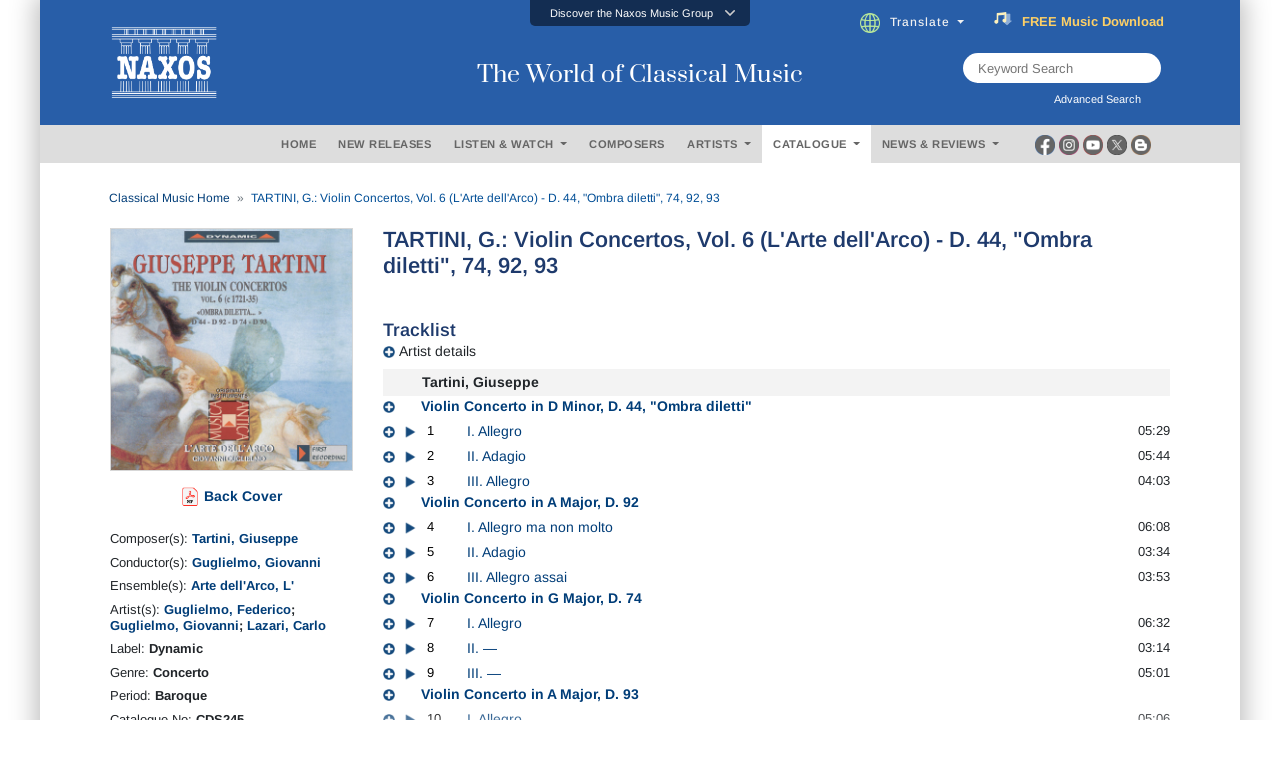

--- FILE ---
content_type: text/html; charset=utf-8
request_url: https://www.naxos.com/CatalogueDetail/?id=CDS245
body_size: 25345
content:
<!doctype html>
<html lang="en">
<head>
    <meta charset="utf-8">
    <meta name="viewport" content="width=device-width, initial-scale=1, shrink-to-fit=no">
    <title>TARTINI, G.: Violin Concertos, Vol.  6 (L&#39;Arte del.. - CDS245 | Discover more releases from Dynamic</title>
    <meta name="description" content="Conveniently buy, stream or download at Naxos anytime. Add CDS245 from Dynamic to your classical music collection today. " />
    <meta name="keywords" content="Naxos Music" />
    <link href="/content/goo-fonts?v=1PE_bItMDPwUoK3VavtURLcZUV20HKB2Opz_9FK8ElY1" rel="stylesheet"/>

    <!-- Google Tag Manager -->
    <script async type="text/plain" class="cmplazyload" data-cmp-vendor="s905">(function (w, d, s, l, i) { w[l] = w[l] || []; w[l].push({ 'gtm.start': new Date().getTime(), event: 'gtm.js' }); var f = d.getElementsByTagName(s)[0], j = d.createElement(s), dl = l != 'dataLayer' ? '&l=' + l : ''; j.async = true; j.src = 'https://www.googletagmanager.com/gtm.js?id=' + i + dl; f.parentNode.insertBefore(j, f); })(window, document, 'script', 'dataLayer', 'GTM-PHMNH8');</script>
    <!-- End Google Tag Manager -->
    <script async type="text/plain" class="cmplazyload" data-cmp-vendor="s977" data-cmp-src="//translate.google.com/translate_a/element.js?cb=googleTranslateElementInit"></script>
    <link href="/content/bootstrap?v=k5zhXXpHGVcRUauNt1TVu-lXidm0k5By2Yr-LWBCdzw1" rel="stylesheet"/>

    <link href="/content/slick?v=xgiy-LeKZT598InU6WJdzSCD-DaGKxjt6ypTAFze8yM1" rel="stylesheet"/>

    <link href="/content/icommon?v=TMlgG1L-6LL2-I2UjV3PPdr1e9bM2097su1ULdBhB341" rel="stylesheet"/>

    <link href="/content/lity-v5?v=8hxtyLdpXaVgS_4PPW83XHLZ4E6TRHIUeh90XFhaDqU1" rel="stylesheet"/>

    <link href="/content/style-v5?v=EczpE5jNy73ZRf19vwtOJVspDC1UX9zAL5dddrlaz-w1" rel="stylesheet"/>

    <link href="/content/site?v=kXQeoYKtu20pKRiJrbdu89B_z4TSspUNoctY_bTNNco1" rel="stylesheet"/>

    <link rel="stylesheet" type="text/css" href="/fonts/fontawesome/css/all.css">
    
    <link rel="stylesheet" type="text/css" href="/js/magnific-popup/magnific-popup.css">
    <link rel="stylesheet" href="/css/lightbox.css" />
    <style type="text/css">
        /* overlay at start */
        .mfp-fade.mfp-bg {
            opacity: 0;
            -webkit-transition: all 0.15s ease-out;
            -moz-transition: all 0.15s ease-out;
            transition: all 0.15s ease-out;
        }
            /* overlay animate in */
            .mfp-fade.mfp-bg.mfp-ready {
                opacity: 0.8;
            }
            /* overlay animate out */
            .mfp-fade.mfp-bg.mfp-removing {
                opacity: 0;
            }
        /* content at start */
        .mfp-fade.mfp-wrap .mfp-content {
            opacity: 0;
            -webkit-transition: all 0.15s ease-out;
            -moz-transition: all 0.15s ease-out;
            transition: all 0.15s ease-out;
        }
        /* content animate it */
        .mfp-fade.mfp-wrap.mfp-ready .mfp-content {
            opacity: 1;
        }
        /* content animate out */
        .mfp-fade.mfp-wrap.mfp-removing .mfp-content {
            opacity: 0;
        }

        .white-popup {
            position: relative;
            background: #FFF;
            padding: 5px;
            width: auto;
            max-width: 800px;
            margin: 5px auto;
        }

        .img-bordered {
            border: 1px solid #D7D7D7;
        }

        .flex-infos a:link, .flex-infos a:active, .flex-infos a:visited {
            color: #003D78;
        }

        .flex-infos a:hover {
            color: #000099 !important;
            text-decoration: underline;
        }

        .normal-link, .normal-link:active, .normal-link:visited {
            color: #0000ff;
            text-transform: none;
        }

            .normal-link:hover {
                color: #ff0000 !important;
                text-decoration: underline;
            }

        .backcover-link:link, .backcover-link:active, .backcover-link:visited {
            color: #003D78 !important;
        }

        .backcover-link:hover {
            color: #000099 !important;
            text-decoration: underline;
        }

        .multi-line-truncate10 {
            -webkit-box-orient: vertical;
            -webkit-line-clamp: 10;
            text-overflow: ellipsis;
            display: -webkit-box;
            overflow: hidden;
        }

        .flex-popular a.normal-link {
            text-transform: none;
            font-weight: normal;
            font-size: 13px;
            color: #0000ff !important;
        }

            .flex-popular a.normal-link:hover {
                color: #ff0000 !important;
                text-decoration: underline;
            }

        .flex-popular .blurb-style a {
            text-transform: none;
            font-weight: normal;
            font-size: 13px;
            color: #0000ff !important;
        }

            .flex-popular .blurb-style a:hover {
                color: #ff0000 !important;
                text-decoration: underline;
            }

        .blurb-content-block {
            position: relative;
            height: 210px;
            overflow: hidden;
            margin-right: -15px;
            margin-left: -15px;
        }

            .blurb-content-block::after {
                content: "";
                position: absolute;
                bottom: 0;
                left: 0;
                width: 100%;
                height: 80px;
                background: linear-gradient(to top, #ffffff, rgba(255, 255, 255, 0));
            }

        .blurb-content-block-view-all {
            position: relative;
            margin-right: -15px;
            margin-left: -15px;
        }
    </style>

</head>
<body>
    <!-- consent management -->
    <script>if (!("gdprAppliesGlobally" in window)) { window.gdprAppliesGlobally = true } if (!("cmp_id" in window) || window.cmp_id < 1) { window.cmp_id = 0 } if (!("cmp_cdid" in window)) { window.cmp_cdid = "676541b755b2" } if (!("cmp_params" in window)) { window.cmp_params = "" } if (!("cmp_host" in window)) { window.cmp_host = "c.delivery.consentmanager.net" } if (!("cmp_cdn" in window)) { window.cmp_cdn = "cdn.consentmanager.net" } if (!("cmp_proto" in window)) { window.cmp_proto = "https:" } if (!("cmp_codesrc" in window)) { window.cmp_codesrc = "0" } window.cmp_getsupportedLangs = function () { var b = ["DE", "EN", "FR", "IT", "NO", "DA", "FI", "ES", "PT", "RO", "BG", "ET", "EL", "GA", "HR", "LV", "LT", "MT", "NL", "PL", "SV", "SK", "SL", "CS", "HU", "RU", "SR", "ZH", "TR", "UK", "AR", "BS", "JA", "CY"]; if ("cmp_customlanguages" in window) { for (var a = 0; a < window.cmp_customlanguages.length; a++) { b.push(window.cmp_customlanguages[a].l.toUpperCase()) } } return b }; window.cmp_getRTLLangs = function () { var a = ["AR"]; if ("cmp_customlanguages" in window) { for (var b = 0; b < window.cmp_customlanguages.length; b++) { if ("r" in window.cmp_customlanguages[b] && window.cmp_customlanguages[b].r) { a.push(window.cmp_customlanguages[b].l) } } } return a }; window.cmp_getlang = function (a) { if (typeof (a) != "boolean") { a = true } if (a && typeof (cmp_getlang.usedlang) == "string" && cmp_getlang.usedlang !== "") { return cmp_getlang.usedlang } return window.cmp_getlangs()[0] }; window.cmp_extractlang = function (a) { if (a.indexOf("cmplang=") != -1) { a = a.substr(a.indexOf("cmplang=") + 8, 2).toUpperCase(); if (a.indexOf("&") != -1) { a = a.substr(0, a.indexOf("&")) } } else { a = "" } return a }; window.cmp_getlangs = function () { var h = window.cmp_getsupportedLangs(); var g = []; var a = location.hash; var f = location.search; var e = "cmp_params" in window ? window.cmp_params : ""; if (cmp_extractlang(a) != "") { g.push(cmp_extractlang(a)) } else { if (cmp_extractlang(f) != "") { g.push(cmp_extractlang(f)) } else { if (cmp_extractlang(e) != "") { g.push(cmp_extractlang(e)) } else { if ("cmp_setlang" in window && window.cmp_setlang != "") { g.push(window.cmp_setlang.toUpperCase()) } else { if ("cmp_langdetect" in window && window.cmp_langdetect == 1) { g.push(window.cmp_getPageLang()) } else { g = window.cmp_getBrowserLangs() } } } } } var c = []; for (var d = 0; d < g.length; d++) { var b = g[d].toUpperCase(); if (b.length < 2) { continue } if (h.indexOf(b) != -1) { c.push(b) } else { if (b.indexOf("-") != -1) { b = b.substr(0, 2) } if (h.indexOf(b) != -1) { c.push(b) } } } if (c.length == 0 && typeof (cmp_getlang.defaultlang) == "string" && cmp_getlang.defaultlang !== "") { return [cmp_getlang.defaultlang.toUpperCase()] } else { return c.length > 0 ? c : ["EN"] } }; window.cmp_getPageLangs = function () { var a = window.cmp_getXMLLang(); if (a != "") { a = [a.toUpperCase()] } else { a = [] } a = a.concat(window.cmp_getLangsFromURL()); return a.length > 0 ? a : ["EN"] }; window.cmp_getPageLang = function () { var a = window.cmp_getPageLangs(); return a.length > 0 ? a[0] : "" }; window.cmp_getLangsFromURL = function () { var c = window.cmp_getsupportedLangs(); var b = location; var m = "toUpperCase"; var g = b.hostname[m]() + "."; var a = "/" + b.pathname[m]() + "/"; a = a.split("_").join("-"); a = a.split("//").join("/"); a = a.split("//").join("/"); var f = []; for (var e = 0; e < c.length; e++) { var j = a.substring(0, c[e].length + 2); if (g.substring(0, c[e].length + 1) == c[e] + ".") { f.push(c[e][m]()) } else { if (c[e].length == 5) { var k = c[e].substring(3, 5) + "-" + c[e].substring(0, 2); if (g.substring(0, k.length + 1) == k + ".") { f.push(c[e][m]()) } } else { if (j == "/" + c[e] + "/" || j == "/" + c[e] + "-") { f.push(c[e][m]()) } else { if (j == "/" + c[e].replace("-", "/") + "/" || j == "/" + c[e].replace("-", "/") + "/") { f.push(c[e][m]()) } else { if (c[e].length == 5) { var k = c[e].substring(3, 5) + "-" + c[e].substring(0, 2); var h = a.substring(0, k.length + 1); if (h == "/" + k + "/" || h == "/" + k.replace("-", "/") + "/") { f.push(c[e][m]()) } } } } } } } return f }; window.cmp_getXMLLang = function () { var c = document.getElementsByTagName("html"); if (c.length > 0) { c = c[0] } else { c = document.documentElement } if (c && c.getAttribute) { var a = c.getAttribute("xml:lang"); if (typeof (a) != "string" || a == "") { a = c.getAttribute("lang") } if (typeof (a) == "string" && a != "") { a = a.split("_").join("-").toUpperCase(); var b = window.cmp_getsupportedLangs(); return b.indexOf(a) != -1 || b.indexOf(a.substr(0, 2)) != -1 ? a : "" } else { return "" } } }; window.cmp_getBrowserLangs = function () { var c = "languages" in navigator ? navigator.languages : []; var b = []; if (c.length > 0) { for (var a = 0; a < c.length; a++) { b.push(c[a]) } } if ("language" in navigator) { b.push(navigator.language) } if ("userLanguage" in navigator) { b.push(navigator.userLanguage) } return b }; (function () { var C = document; var o = window; var t = ""; var h = ""; var k = ""; var E = function (e) { var i = "cmp_" + e; e = "cmp" + e + "="; var d = ""; var l = e.length; var J = location; var K = J.hash; var w = J.search; var u = K.indexOf(e); var I = w.indexOf(e); if (u != -1) { d = K.substring(u + l, 9999) } else { if (I != -1) { d = w.substring(I + l, 9999) } else { return i in o && typeof (o[i]) !== "function" ? o[i] : "" } } var H = d.indexOf("&"); if (H != -1) { d = d.substring(0, H) } return d }; var j = E("lang"); if (j != "") { t = j; k = t } else { if ("cmp_getlang" in o) { t = o.cmp_getlang().toLowerCase(); h = o.cmp_getlangs().slice(0, 3).join("_"); k = o.cmp_getPageLangs().slice(0, 3).join("_"); if ("cmp_customlanguages" in o) { var m = o.cmp_customlanguages; for (var y = 0; y < m.length; y++) { var a = m[y].l.toLowerCase(); if (a == t) { t = "en" } } } } } var q = ("cmp_proto" in o) ? o.cmp_proto : "https:"; if (q != "http:" && q != "https:") { q = "https:" } var n = ("cmp_ref" in o) ? o.cmp_ref : location.href; if (n.length > 300) { n = n.substring(0, 300) } var A = function (l) { var J = document; var M = "getElementsByTagName"; var O = J.createElement("script"); O.setAttribute("data-cmp-ab", "1"); O.type = "text/javascript"; O.async = true; O.src = l; var N = ["body", "div", "span", "script", "head"]; var H = "currentScript"; var K = "parentElement"; var u = "appendChild"; var L = "body"; if (J[H] && J[H][K]) { J[H][K][u](O) } else { if (J[L]) { J[L][u](O) } else { for (var w = 0; w < N.length; w++) { var I = J[M](N[w]); if (I.length > 0) { I[0][u](O); break } } } } }; var b = E("design"); var c = E("regulationkey"); var z = E("gppkey"); var s = E("att"); var f = o.encodeURIComponent; var g; try { g = C.cookie.length > 0 } catch (B) { g = false } var x = E("darkmode"); if (x == "0") { x = 0 } else { if (x == "1") { x = 1 } else { try { if ("matchMedia" in window && window.matchMedia) { var G = window.matchMedia("(prefers-color-scheme: dark)"); if ("matches" in G && G.matches) { x = 1 } } } catch (B) { x = 0 } } } var p = q + "//" + o.cmp_host + "/delivery/cmp.php?"; p += ("cmp_id" in o && o.cmp_id > 0 ? "id=" + o.cmp_id : "") + ("cmp_cdid" in o ? "&cdid=" + o.cmp_cdid : "") + "&h=" + f(n); p += (b != "" ? "&cmpdesign=" + f(b) : "") + (c != "" ? "&cmpregulationkey=" + f(c) : "") + (z != "" ? "&cmpgppkey=" + f(z) : ""); p += (s != "" ? "&cmpatt=" + f(s) : "") + ("cmp_params" in o ? "&" + o.cmp_params : "") + (g ? "&__cmpfcc=1" : ""); p += (x > 0 ? "&cmpdarkmode=1" : ""); A(p + "&l=" + f(t) + "&ls=" + f(h) + "&lp=" + f(k) + "&o=" + (new Date()).getTime()); if (!("cmp_quickstub" in window)) { var r = "js"; var v = E("debugunminimized") != "" ? "" : ".min"; if (E("debugcoverage") == "1") { r = "instrumented"; v = "" } if (E("debugtest") == "1") { r = "jstests"; v = "" } var F = new Date(); var D = F.getFullYear() + "-" + (F.getMonth() + 1) + "-" + F.getDate(); A(q + "//" + o.cmp_cdn + "/delivery/" + r + "/cmp_final" + v + ".js?t=" + D) } })(); window.cmp_rc = function (c, b) { var l; try { l = document.cookie } catch (h) { l = "" } var j = ""; var f = 0; var g = false; while (l != "" && f < 100) { f++; while (l.substr(0, 1) == " ") { l = l.substr(1, l.length) } var k = l.substring(0, l.indexOf("=")); if (l.indexOf(";") != -1) { var m = l.substring(l.indexOf("=") + 1, l.indexOf(";")) } else { var m = l.substr(l.indexOf("=") + 1, l.length) } if (c == k) { j = m; g = true } var d = l.indexOf(";") + 1; if (d == 0) { d = l.length } l = l.substring(d, l.length) } if (!g && typeof (b) == "string") { j = b } return (j) }; window.cmp_stub = function () { var a = arguments; __cmp.a = __cmp.a || []; if (!a.length) { return __cmp.a } else { if (a[0] === "ping") { if (a[1] === 2) { a[2]({ gdprApplies: gdprAppliesGlobally, cmpLoaded: false, cmpStatus: "stub", displayStatus: "hidden", apiVersion: "2.2", cmpId: 31 }, true) } else { a[2](false, true) } } else { if (a[0] === "getTCData") { __cmp.a.push([].slice.apply(a)) } else { if (a[0] === "addEventListener" || a[0] === "removeEventListener") { __cmp.a.push([].slice.apply(a)) } else { if (a.length == 4 && a[3] === false) { a[2]({}, false) } else { __cmp.a.push([].slice.apply(a)) } } } } } }; window.cmp_dsastub = function () { var a = arguments; a[0] = "dsa." + a[0]; window.cmp_gppstub(a) }; window.cmp_gppstub = function () { var c = arguments; __gpp.q = __gpp.q || []; if (!c.length) { return __gpp.q } var h = c[0]; var g = c.length > 1 ? c[1] : null; var f = c.length > 2 ? c[2] : null; var a = null; var j = false; if (h === "ping") { a = window.cmp_gpp_ping(); j = true } else { if (h === "addEventListener") { __gpp.e = __gpp.e || []; if (!("lastId" in __gpp)) { __gpp.lastId = 0 } __gpp.lastId++; var d = __gpp.lastId; __gpp.e.push({ id: d, callback: g }); a = { eventName: "listenerRegistered", listenerId: d, data: true, pingData: window.cmp_gpp_ping() }; j = true } else { if (h === "removeEventListener") { __gpp.e = __gpp.e || []; a = false; for (var e = 0; e < __gpp.e.length; e++) { if (__gpp.e[e].id == f) { __gpp.e[e].splice(e, 1); a = true; break } } j = true } else { __gpp.q.push([].slice.apply(c)) } } } if (a !== null && typeof (g) === "function") { g(a, j) } }; window.cmp_gpp_ping = function () { return { gppVersion: "1.1", cmpStatus: "stub", cmpDisplayStatus: "hidden", signalStatus: "not ready", supportedAPIs: ["2:tcfeuv2", "5:tcfcav1", "7:usnat", "8:usca", "9:usva", "10:usco", "11:usut", "12:usct", "13:usfl", "14:usmt", "15:usor", "16:ustx", "17:usde", "18:usia", "19:usne", "20:usnh", "21:usnj", "22:ustn", "23:usmn"], cmpId: 31, sectionList: [], applicableSections: [0], gppString: "", parsedSections: {} } }; window.cmp_addFrame = function (b) { if (!window.frames[b]) { if (document.body) { var a = document.createElement("iframe"); a.style.cssText = "display:none"; if ("cmp_cdn" in window && "cmp_ultrablocking" in window && window.cmp_ultrablocking > 0) { a.src = "//" + window.cmp_cdn + "/delivery/empty.html" } a.name = b; a.setAttribute("title", "Intentionally hidden, please ignore"); a.setAttribute("role", "none"); a.setAttribute("tabindex", "-1"); document.body.appendChild(a) } else { window.setTimeout(window.cmp_addFrame, 10, b) } } }; window.cmp_msghandler = function (d) { var a = typeof d.data === "string"; try { var c = a ? JSON.parse(d.data) : d.data } catch (f) { var c = null } if (typeof (c) === "object" && c !== null && "__cmpCall" in c) { var b = c.__cmpCall; window.__cmp(b.command, b.parameter, function (h, g) { var e = { __cmpReturn: { returnValue: h, success: g, callId: b.callId } }; d.source.postMessage(a ? JSON.stringify(e) : e, "*") }) } if (typeof (c) === "object" && c !== null && "__tcfapiCall" in c) { var b = c.__tcfapiCall; window.__tcfapi(b.command, b.version, function (h, g) { var e = { __tcfapiReturn: { returnValue: h, success: g, callId: b.callId } }; d.source.postMessage(a ? JSON.stringify(e) : e, "*") }, b.parameter) } if (typeof (c) === "object" && c !== null && "__gppCall" in c) { var b = c.__gppCall; window.__gpp(b.command, function (h, g) { var e = { __gppReturn: { returnValue: h, success: g, callId: b.callId } }; d.source.postMessage(a ? JSON.stringify(e) : e, "*") }, "parameter" in b ? b.parameter : null, "version" in b ? b.version : 1) } if (typeof (c) === "object" && c !== null && "__dsaCall" in c) { var b = c.__dsaCall; window.__dsa(b.command, function (h, g) { var e = { __dsaReturn: { returnValue: h, success: g, callId: b.callId } }; d.source.postMessage(a ? JSON.stringify(e) : e, "*") }, "parameter" in b ? b.parameter : null, "version" in b ? b.version : 1) } }; window.cmp_setStub = function (a) { if (!(a in window) || (typeof (window[a]) !== "function" && typeof (window[a]) !== "object" && (typeof (window[a]) === "undefined" || window[a] !== null))) { window[a] = window.cmp_stub; window[a].msgHandler = window.cmp_msghandler; window.addEventListener("message", window.cmp_msghandler, false) } }; window.cmp_setGppStub = function (a) { if (!(a in window) || (typeof (window[a]) !== "function" && typeof (window[a]) !== "object" && (typeof (window[a]) === "undefined" || window[a] !== null))) { window[a] = window.cmp_gppstub; window[a].msgHandler = window.cmp_msghandler; window.addEventListener("message", window.cmp_msghandler, false) } }; if (!("cmp_noiframepixel" in window)) { window.cmp_addFrame("__cmpLocator") } if ((!("cmp_disabletcf" in window) || !window.cmp_disabletcf) && !("cmp_noiframepixel" in window)) { window.cmp_addFrame("__tcfapiLocator") } if ((!("cmp_disablegpp" in window) || !window.cmp_disablegpp) && !("cmp_noiframepixel" in window)) { window.cmp_addFrame("__gppLocator") } if ((!("cmp_disabledsa" in window) || !window.cmp_disabledsa) && !("cmp_noiframepixel" in window)) { window.cmp_addFrame("__dsaLocator") } window.cmp_setStub("__cmp"); if (!("cmp_disabletcf" in window) || !window.cmp_disabletcf) { window.cmp_setStub("__tcfapi") } if (!("cmp_disablegpp" in window) || !window.cmp_disablegpp) { window.cmp_setGppStub("__gpp") } if (!("cmp_disabledsa" in window) || !window.cmp_disabledsa) { window.cmp_setGppStub("__dsa") };</script>

    <!-- Google Tag Manager (noscript) -->
    <noscript><iframe class="cmplazyload" data-cmp-vendor="s905" src="about:blank" data-cmp-src="https://www.googletagmanager.com/ns.html?id=GTM-PHMNH8" height="0" width="0" style="display:none;visibility:hidden"></iframe></noscript>

    <div class="main-inner">

        <div id="gootran-placeholder" style="height:40px; display:none;">...</div>

        <div class="header" id="naxosHeader">
            <div id="naxosheader-sticky" class="header-sticky sticky">
                <!-- discover the naxos music group items -->
<div class="collapse" id="topnav1">
    <div class="top-nav card card-body">
        <ul class="nav nav-tabs justify-content-center">
            <li class="nav-item">
                <a class="nav-link" id="labels-modal" href="#labels" type="button" data-toggle="modal" data-target="#modalLabels">LABELS</a>
            </li>
            <li class="nav-item">
                <a class="nav-link" id="subscriptions-modal" href="#subscriptions" type="button" data-toggle="modal" data-target="#myModalSubscriptions">SUBSCRIPTIONS</a>
            </li>
            <li class="nav-item">
                <a class="nav-link" id="education-modal" href="#education" type="button" data-toggle="modal" data-target="#myModalEducation">EDUCATION</a>
            </li>
            <li class="nav-item">
                <a class="nav-link" id="licensing-modal" href="#licensing" type="button" data-toggle="modal" data-target="#myModalLicensing">LICENSING</a>
            </li>
            <li class="nav-item">
                <a class="nav-link" id="publishing-modal" href="#publishing" type="button" data-toggle="modal" data-target="#myModalPublishing">PUBLISHING</a>
            </li>
        </ul>
    </div>
</div>
<div class="btn-top" data-toggle="collapse" href="#topnav1" role="button" aria-expanded="false" aria-controls="collapseExample">
    <div class="aks-accordion" itemscope itemtype="https://schema.org/FAQPage" data-accordion="">
        <div class="aks-accordion-row">
            <div class="aks-accordion-item" itemscope itemprop="mainEntity" itemtype="https://schema.org/Question" data-accordion-item="" data-ripple="#00000026">
                <div class="aks-accordion-item-row">
                    <div class="aks-accordion-item-title">
                        Discover the Naxos Music Group
                    </div>
                    <div class="aks-accordion-item-icon">
                        <svg class="aks-accordion-item-icon-open" xmlns="http://www.w3.org/2000/svg" xml:space="preserve" width="512" height="298" shape-rendering="geometricPrecision" text-rendering="geometricPrecision" image-rendering="optimizeQuality" fill-rule="evenodd" clip-rule="evenodd" viewBox="0 0 512 298.04"><path fill-rule="nonzero" d="M12.08 70.78c-16.17-16.24-16.09-42.54.15-58.7 16.25-16.17 42.54-16.09 58.71.15L256 197.76 441.06 12.23c16.17-16.24 42.46-16.32 58.71-.15 16.24 16.16 16.32 42.46.15 58.7L285.27 285.96c-16.24 16.17-42.54 16.09-58.7-.15L12.08 70.78z" fill="#CCCCCC" /></svg>
                        <svg class="aks-accordion-item-icon-close" xmlns="http://www.w3.org/2000/svg" xml:space="preserve" width="512" height="298" shape-rendering="geometricPrecision" text-rendering="geometricPrecision" image-rendering="optimizeQuality" fill-rule="evenodd" clip-rule="evenodd" viewBox="0 0 512 298.04"><path fill-rule="nonzero" d="M70.94 285.81c-16.17 16.24-42.46 16.32-58.71.15-16.24-16.16-16.32-42.46-.15-58.7L226.57 12.23c16.16-16.24 42.46-16.32 58.7-.15l214.65 215.18c16.17 16.24 16.09 42.54-.15 58.7-16.25 16.17-42.54 16.09-58.71-.15L256 100.29 70.94 285.81z" fill="#FFFFFF" /></svg>
                    </div>
                </div>
            </div>
        </div>
    </div>
</div>
                <!-- end discover the naxos music group items -->
                <!-- header -->
<div class="header-blue">
    <div class="row justify-content-center align-items-center">
        <!-- naxos logo -->
        <div class="col-md-4">
            <a href="/"><img src="/img/naxos_w.png" alt="" width="130" class="logo"></a>
        </div>
        <!-- end naxos logo -->
        <!-- naxos title -->
        <div class="col-md-4">
            <div class="tagline">
                The World of Classical Music
            </div>
        </div>
        <!-- end naxos title -->
        <div class="col-md-4">
            <!-- translate and subscribe -->
            <div class="card-body" style="margin-right:17px;">
                <ul class="nav justify-content-start">
                    <li class="nav-item" style="padding-left:0px;">
                        <div class="dropdown">
                            <div class="dropdown-toggle nav-link" type="button" id="" data-toggle="dropdown" aria-haspopup="true" aria-expanded="false">
                                <img src="/img/icon-globe.png" style="padding-right:10px" height="20">Translate
                            </div>
                            <div class="dropdown-menu" aria-labelledby="">
                                <a class="dropdown-item select-gootrans-item" href="#">Start Google Translate</a>
                            </div>
                        </div>
                    </li>
                    <li class="nav-item">
                        <div>
                            <a href="/SubscribeToNewsletter?utm_source=web&utm_medium=SignupBanner&utm_campaign=SubscriptionDrive">
                                <div class="title">
                                    <img src="/img/icon-subscribe.gif" style="padding-right:10px" height="18" />
                                    <div class="word can">
                                        <span>FREE</span>
                                        <span>&nbsp;</span>
                                        <span>Music</span>
                                        <span>&nbsp;</span>
                                        <span>Download</span>
                                    </div>
                                    <div class="word will">
                                        <span>Subscribe</span>
                                        <span>&nbsp;</span>
                                        <span>Now</span>
                                    </div>
                                </div>
                            </a>
                        </div>
                    </li>
                </ul>
            </div>
            <!-- end translate and subscribe -->
            <!-- keyword and advanced search -->
            <div class="row justify-content-end">
                <div class="col-md-9">
                    <div class="d-flex justify-content-end" style="margin-right:79px;">
                        <div class="searchTerm position-relative" style="height:30px;">
                            <input id="txtSearchText" type="text" name="" class="" placeholder="Keyword Search">
                            <button id="btnKws" aria-label="keyword search"><i class="fa fa-search" aria-hidden="true" aria-label="Keyword Search"></i></button>
                        </div>
                    </div>
                    <div class="d-flex justify-content-end" style="margin-right:79px;">
                        <label for="" class="lbl-search" data-toggle="modal" data-target="#exampleModal" style="padding-left:0px; ">Advanced Search &nbsp;<i class="fas fa-window-restore"></i></label>
                    </div>
                </div>
            </div>
            <!-- end keyword and advanced search -->
        </div>
    </div>
</div>
                <!-- end header -->
                <!-- header menu -->
                <div class="gray-nav">
                    <div class="row justify-content-center plr-15 no-gutters align-items-center">
                        <div class="col-sm-2">&nbsp;</div>
                        <!-- menus -->
<div class="col-sm-8">
    <div class="main-nav card-body">
        <ul class="nav justify-content-center">
            <li class="nav-item">
                <a class="nav-link" id="m_1" href="/" type="button">HOME</a>
            </li>
            <li class="nav-item">
                <a class="nav-link" id="m_2" href="/NewReleases" type="button">NEW RELEASES</a>
            </li>
            <li class="nav-item">
                <div class="dropdown">
                    <div class="dropdown-toggle nav-link" type="button" id="m_3" data-toggle="dropdown" aria-haspopup="true" aria-expanded="false">
                        LISTEN &amp; WATCH
                    </div>
                    <div class="dropdown-menu" aria-labelledby="">
                        <a class="dropdown-item" href="/Playlists">Listen</a>
                        <a class="dropdown-item" href="/Videos">Watch</a>
                    </div>
                </div>
            </li>
            <li class="nav-item">
                <a class="nav-link" id="m_4" href="/Composer" type="button">COMPOSERS</a>
            </li>
            <li class="nav-item">
                <div class="dropdown">
                    <div class="dropdown-toggle nav-link" type="button" id="m_5" data-toggle="dropdown" aria-haspopup="true" aria-expanded="false">
                        ARTISTS
                    </div>
                    <div class="dropdown-menu" aria-labelledby="">
                        <a class="dropdown-item" href="/Artist">Artists</a>
                        <a class="dropdown-item" href="/OrchestraEnsemble">Ensembles / Orchestras</a>
                    </div>
                </div>
            </li>
            <li class="nav-item">
                <div class="dropdown">
                    <div class="dropdown-toggle nav-link" type="button" id="m_6" data-toggle="dropdown" aria-haspopup="true" aria-expanded="false">
                        CATALOGUE
                    </div>
                    <div class="dropdown-menu" aria-labelledby="">
                        <a class="dropdown-item" href="/Catalogue">Catalogue</a>
                        <a class="dropdown-item" href="/EditionSeries">Edition / Series</a>
                    </div>
                </div>
            </li>
            <li class="nav-item">
                <div class="dropdown">
                    <div class="dropdown-toggle nav-link" type="button" id="m_7" data-toggle="dropdown" aria-haspopup="true" aria-expanded="false">
                        NEWS &amp; REVIEWS
                    </div>
                    <div class="dropdown-menu" aria-labelledby="">
                        <a class="dropdown-item" href="/News">News</a>
                        <a class="dropdown-item" href="/Review">Reviews</a>
                    </div>
                </div>
            </li>
        </ul>
    </div>
</div>
                        <!-- end menus -->
                        <!-- social media -->
<div class="col-sm-2">
    <div class="d-flex justify-content-start" style="margin-left:3px;">
        <div class="socmed-icons">
            <div class="socmed">
                <div class="img1">
                    <div class="hover-swap">
                        <a href="https://www.facebook.com/Naxos/" target="_blank">
                            <img src="/img/icon-circle-fb-desaturated.png" width="20" class="">
                        </a>
                    </div>
                </div>
                <div class="img2">
                    <a href="https://www.facebook.com/Naxos/" target="_blank">
                        <img src="/img/icon-circle-fb-colored.png" width="20" class="">
                    </a>
                </div>
            </div>
        </div>
        <div class="socmed-icons">
            <div class="socmed">
                <div class="img1">
                    <div class="hover-swap">
                        <a href="https://www.instagram.com/naxosmusic/" target="_blank">
                            <img src="/img/icon-circle-ig-desaturated.png" width="20" class="">
                        </a>
                    </div>
                </div>
                <div class="img2">
                    <a href="https://www.instagram.com/naxosmusic/" target="_blank">
                        <img src="/img/icon-circle-ig-colored.png" width="20" class="">
                    </a>
                </div>
            </div>
        </div>
        <div class="socmed-icons">
            <div class="socmed">
                <div class="img1">
                    <div class="hover-swap">
                        <a href="https://www.youtube.com/user/naxosvideos" target="_blank">
                            <img src="/img/icon-circle-yt-desaturated.png" width="20" class="">
                        </a>
                    </div>
                </div>
                <div class="img2">
                    <a href="https://www.youtube.com/user/naxosvideos" target="_blank">
                        <img src="/img/icon-circle-yt-colored.png" width="20" class="">
                    </a>
                </div>
            </div>
        </div>
        <div class="socmed-icons">
            <div class="socmed">
                <div class="img1">
                    <div class="hover-swap">
                        <a href="https://twitter.com/Naxosrecords" target="_blank">
                            <img src="/img/icon-circle-x-desaturated.png" width="20" class="">
                        </a>
                    </div>
                </div>
                <div class="img2">
                    <a href="https://twitter.com/Naxosrecords" target="_blank">
                        <img src="/img/icon-circle-x-colored.png" width="20" class="">
                    </a>
                </div>
            </div>
        </div>
        <div class="socmed-icons">
            <div class="socmed">
                <div class="img1">
                    <div class="hover-swap">
                        <a href="https://blog.naxos.com/" target="_blank">
                            <img src="/img/icon-circle-blog-desaturated.png" width="20" class="">
                        </a>
                    </div>
                </div>
                <div class="img2">
                    <a href="https://blog.naxos.com/" target="_blank">
                        <img src="/img/icon-circle-blog-colored.png" width="20" class="">
                    </a>
                </div>
            </div>
        </div>
    </div>
</div>
                        <!-- end social media -->
                    </div>
                </div>
                <!-- end header menu -->
            </div>
        </div>

        <!-- modal advanced search -->
<div class="modal fade" id="exampleModal" tabindex="-1" role="dialog" aria-labelledby="exampleModalLabel" aria-hidden="true">
    <div class="modal-dialog  modal-lg" role="document">
        <div class="modal-content">
            <div class="modal-header">
                <h3 class="adsearch">Advanced Search</h3>
                <button type="button" class="close" data-dismiss="modal" aria-label="Close">
                    <span aria-hidden="true">&times;</span>
                </button>
            </div>
            <div class="row modal-inner">
                <div class="col-md-12">
                    <div class="row spaces10">
                        <div class="col-md-12">
                            <div class="row">
                                <div class="col-sm-12 col-md-12">
                                    <div class="row spaces10">
                                        <div class="col-sm-12 col-md-12 col-lg-6">
                                            <label for="" class="modal-text mini-text">Composer</label>
                                            <div class="flex-modal">
                                                <div><input type="text" class="modal-tb" id="txtComposer" style="width:100%;"></div>
                                            </div>
                                        </div>
                                        <div class="col-sm-12 col-md-12 col-lg-6">
                                            <label for="" class="modal-text mini-text">Title</label>
                                            <div class="flex-modal">
                                                <div><input type="text" id="txtTitle" class="modal-tb" style="width:100%;"></div>
                                            </div>
                                        </div>
                                    </div>
                                </div>
                            </div>
                            <div class="row">
                                <div class="col-sm-12 col-md-12">
                                    <div class="row spaces10">
                                        <div class="col-sm-12 col-md-12 col-lg-6">
                                            <label for="" class="modal-text mini-text">Category</label>
                                            <div class="flex-modal">
                                                <div><input type="text" class="modal-tb" id="txtCategory" style="width:100%;"></div>
                                            </div>
                                        </div>
                                        <div class="col-sm-12 col-md-12 col-lg-6">
                                            <label for="" class="modal-text mini-text">Instrument</label>
                                            <div class="flex-modal">
                                                <div><input type="text" class="modal-tb" id="txtInstrument" style="width:100%;"></div>
                                            </div>
                                        </div>
                                    </div>
                                </div>
                            </div>
                            <div class="row">
                                <div class="col-sm-12 col-md-12">
                                    <div class="row spaces10">
                                        <div class="col-sm-12 col-md-12 col-lg-6">
                                            <label for="" class="modal-text mini-text">Period</label>
                                            <div class="flex-modal">
                                                <div><input type="text" class="modal-tb" id="txtPeriod" style="width:100%;"></div>
                                            </div>
                                        </div>
                                        <div class="col-sm-12 col-md-12 col-lg-6">
                                            <label for="" class="modal-text mini-text">Country of Birth of Composer</label>
                                            <div class="flex-modal">
                                                <div><input type="text" class="modal-tb" id="txtCountryBirthComposer" style="width:100%;"></div>
                                            </div>
                                        </div>
                                    </div>
                                </div>
                            </div>
                            <div class="row">
                                <div class="col-sm-12 col-md-12">
                                    <div class="row spaces10">
                                        <div class="col-sm-12 col-md-12 col-lg-6">
                                            <label for="" class="modal-text mini-text">Year Released</label>
                                            <div class="flex-modal">
                                                <div><input type="text" class="modal-tb" id="txtYearReleased" style="width:100%;"></div>
                                            </div>
                                        </div>
                                        <div class="col-sm-12 col-md-12 col-lg-6" style=" ">
                                        </div>
                                    </div>
                                </div>
                            </div>
                            <br>
                            <div class="row" style="margin-top: 10px;">
                                <div class="col-md-12">
                                    <div class="flex-md-foot">
                                        <div style="padding-right: 6px;">
                                            <button type="button" class="btn btn-read" style="padding: 8px 70px;" id="md-clear" aria-label="Clear">Clear</button>
                                        </div>
                                        <div style="padding-left: 6px;">
                                            <button type="button" class="btn btn-read" data-toggle="modal" data-target="#exampleModal" style="padding: 8px 70px;" id="md-search" aria-label="Clear">Search</button>
                                        </div>
                                    </div>
                                </div>
                            </div>
                        </div>

                    </div>
                </div>
            </div>
        </div>
    </div>
</div>
        <!-- end modal advanced search -->
        <div class="inner">
            <!-- modal labels -->
<div class="topnav modal fade discover-modal" id="modalLabels" tabindex="-1" role="dialog" aria-labelledby="myModalLabel" aria-hidden="true" data-backdrop="true">
    <div class="modal-dialog modal-frame modal-top modal-notify modal-info" role="document">
        <div class="modal-content">
            <div class="modal-header">
                <button type="button" class="close" data-dismiss="modal" aria-label="Close">
                    <span aria-hidden="true">&times;</span>
                </button>
            </div>
            <div class="modal-body">
                <div class="row justify-content-center flex-wrap align-items-center mb-4">
                    <div class="logo-ind half-display plr-15-mob mb-4">
                        <a href="/individuallabel?labelid=ATO"><img src="https://cdn.naxos.com/sharedfiles/nxs/media/common/assets/img/logo-Altissimo.png" width="100%" alt="Altissimo" title="Altissimo" class="w100-mob"></a>
                    </div>

                    <div class="logo-ind half-display plr-15-mob mb-4">
                        <a href="/individuallabel?labelid=AMC"><img src="https://cdn.naxos.com/sharedfiles/nxs/media/common/assets/img/logo-Amadis.png" width="100%" alt="Amadis" title="Amadis" class="w100-mob"></a>
                    </div>

                    <div class="logo-ind half-display plr-15-mob mb-4">
                        <a href="/individuallabel?labelid=ARC"><img src="https://cdn.naxos.com/sharedfiles/nxs/media/common/assets/img/logo-ARC.png" width="100%" alt="ARC Music" title="ARC Music" class="w100-mob"></a>
                    </div>

                    <div class="logo-ind half-display plr-15-mob mb-4">
                        <a href="/individuallabel?labelid=BAC"><img src="https://cdn.naxos.com/sharedfiles/nxs/media/common/assets/img/logo-BelAirClassiques.png" width="100%" alt="BelAir Classiques" title="BelAir Classiques" class="w100-mob"></a>
                    </div>

                    <div class="logo-ind half-display plr-15-mob mb-4">
                        <a href="/individuallabel?labelid=BED"><img src="https://cdn.naxos.com/sharedfiles/nxs/media/common/assets/img/logo-belvedere.png" width="100%" alt="belvedere" title="belvedere" class="w100-mob"></a>
                    </div>

                    <div class="logo-ind half-display plr-15-mob mb-4">
                        <a href="/individuallabel?labelid=CPI"><img src="https://cdn.naxos.com/sharedfiles/nxs/media/common/assets/img/logo-Capriccio.png" width="100%" alt="Capriccio" title="Capriccio" class="w100-mob"></a>
                    </div>

                    <div class="logo-ind half-display plr-15-mob mb-4">
                        <a href="/individuallabel?labelid=DYC"><img src="https://cdn.naxos.com/sharedfiles/nxs/media/common/assets/img/logo-Dynamic.png" width="100%" alt="Dynamic" title="Dynamic" class="w100-mob"></a>
                    </div>

                    <div class="logo-ind half-display plr-15-mob mb-4">
                        <a href="/individuallabel?labelid=GRP"><img src="https://cdn.naxos.com/sharedfiles/nxs/media/common/assets/img/logo-GrandPiano.png" width="100%" alt="Grand Piano" title="Grand Piano" class="w100-mob"></a>
                    </div>

                    <div class="logo-ind half-display plr-15-mob mb-4">
                        <a href="/individuallabel?labelid=IBA"><img src="https://cdn.naxos.com/sharedfiles/nxs/media/common/assets/img/logo-IBA.png" width="100%" alt="IBA" title="IBA" class="w100-mob"></a>
                    </div>

                    <div class="logo-ind half-display plr-15-mob mb-4">
                        <a href="/individuallabel?labelid=MPC"><img src="https://cdn.naxos.com/sharedfiles/nxs/media/common/assets/img/logo-MarcoPolo.png" width="100%" alt="Marco Polo" title="Marco Polo" class="w100-mob"></a>
                    </div>

                    <div class="logo-ind half-display plr-15-mob mb-4">
                        <a href="/individuallabel?labelid=MSS"><img src="https://cdn.naxos.com/sharedfiles/nxs/media/common/assets/img/logo-MusiquesSuisses.png" width="100%" alt="Musique Suisses" title="Musique Suisses" class="w100-mob"></a>
                    </div>

                    <div class="logo-ind half-display plr-15-mob mb-4">
                        <a href="/individuallabel?labelid=NXN"><img src="https://cdn.naxos.com/sharedfiles/nxs/media/common/assets/img/logo-NXNRecordings.png" width="100%" alt="NXN Recordings" title="NXN Recordings" class="w100-mob"></a>
                    </div>

                    <div class="logo-ind half-display plr-15-mob mb-4">
                        <a href="/individuallabel?labelid=OHC"><img src="https://cdn.naxos.com/sharedfiles/nxs/media/common/assets/img/logo-OehmsClassics.png" width="100%" alt="OehmsClassics" title="OehmsClassics" class="w100-mob"></a>
                    </div>

                    <div class="logo-ind half-display plr-15-mob mb-4">
                        <a href="/individuallabel?labelid=ODE"><img src="https://cdn.naxos.com/sharedfiles/nxs/media/common/assets/img/logo-Ondine.png" width="100%" alt="Ondine" title="Ondine" class="w100-mob"></a>
                    </div>

                    <div class="logo-ind half-display plr-15-mob mb-4">
                        <a href="/individuallabel?labelid=BBD"><img src="https://cdn.naxos.com/sharedfiles/nxs/media/common/assets/img/logo-OpusArte.png" width="100%" alt="Opus Arte" title="Opus Arte" class="w100-mob"></a>
                    </div>

                    <div class="logo-ind half-display plr-15-mob mb-4">
                        <a href="/individuallabel?labelid=OFO"><img src="https://cdn.naxos.com/sharedfiles/nxs/media/common/assets/img/logo-Orfeo.png" width="100%" alt="Orfeo" title="Orfeo" class="w100-mob"></a>
                    </div>

                    <div class="logo-ind half-display plr-15-mob mb-4">
                        <a href="/individuallabel?labelid=SWK"><img src="https://cdn.naxos.com/sharedfiles/nxs/media/common/assets/img/logo-SWRClassic.png" width="100%" alt="SWR Classic" title="SWR Classic" class="w100-mob"></a>
                    </div>

                    <div class="logo-ind half-display plr-15-mob mb-4">
                        <a href="/individuallabel?labelid=VOX"><img src="https://cdn.naxos.com/sharedfiles/nxs/media/common/assets/img/logo-Vox.png" width="100%" alt="Vox Records" title="Vox Records" class="w100-mob"></a>
                    </div>

                </div>

                <div class="row justify-content-center mb-3">
                    <div class="col-md-12 text-center">
                        <a href="/labels" type="button" name="button" class="btn-gray">
                            View more
                        </a>
                    </div>
                </div>

            </div>
        </div>
    </div>
</div>
            <!-- end modal labels -->
            <!-- modal subscriptions -->
<div class="modal fade top discover-modal" id="myModalSubscriptions" tabindex="-1" role="dialog" aria-labelledby="myModalSubscriptions" aria-hidden="true" data-backdrop="true">
    <div class="modal-dialog modal-frame modal-top modal-notify modal-info" role="document">
        <div class="modal-content">
            <div class="modal-header">
                <button type="button" class="close" data-dismiss="modal" aria-label="Close">
                    <span aria-hidden="true">&times;</span>
                </button>
            </div>

            <div class="modal-body topnav">
                <div class="row justify-content-center flex-wrap mb-4 align-items-start">
                    <div class="logo-ind2 half-display plr-15-mob mb-4">
                        <div class="mb-2 text-center">
                            <a href="https://www.naxosmusiclibrary.com/login" target="_blank"><img src="https://cdn.naxos.com/sharedfiles/nxs/media/common/assets/img/logo-NML.png" width="57%" alt="Naxos Music Library" title="Naxos Music Library" class="w100-mob"></a>
                        </div>

                        <div class="text-center">
                            The most comprehensive classical music streaming service
                        </div>
                    </div>

                    <div class="logo-ind2 half-display plr-15-mob mb-4">
                        <div class="mb-2 text-center">
                            <a href="https://www.naxosmusiclibrary.com/jazz/login?rurl=%2Fjazz%2F" target="_blank"><img src="https://cdn.naxos.com/sharedfiles/nxs/media/common/assets/img/logo-NMLJ.png" width="57%" alt="Naxos Music Library Jazz" title="Naxos Music Library Jazz" class="w100-mob"></a>
                        </div>

                        <div class="text-center">
                            Chill with exquisite performances from over 32,000 jazz musicians, from legends to contemporary stars
                        </div>
                    </div>

                    <div class="logo-ind2 half-display plr-15-mob mb-4">
                        <div class="mb-2 text-center">
                            <a href="https://www.naxosmusiclibrary.com/world/login" target="_blank"><img src="https://cdn.naxos.com/sharedfiles/nxs/media/common/assets/img/logo-NMLW.png" width="57%" alt="Naxos Music Library World" title="Naxos Music Library World" class="w100-mob"></a>
                        </div>

                        <div class="text-center">
                            Explore vibrant ethnic and world music from all across the globe
                        </div>
                    </div>

                    <div class="logo-ind2 half-display plr-15-mob mb-4">
                        <div class="mb-2 text-center">
                            <a href="https://www.naxosspokenwordlibrary.com/home.asp?rurl=%2Fdefault%2Easp" target="_blank"><img src="https://cdn.naxos.com/sharedfiles/nxs/media/common/assets/img/logo-NSWL.png" width="57%" alt="Naxos Spoken Word Library" title="Naxos Spoken Word Library" class="w100-mob"></a>
                        </div>

                        <div class="text-center">
                            A collection of beautifully told stories by extraordinary storytellers
                        </div>
                    </div>

                    <div class="bio-desk w-100"></div>

                    <div class="logo-ind2 half-display plr-15-mob mb-4">
                        <div class="mb-2 text-center">
                            <a href="https://naxosvideolibrary.com/" target="_blank"><img src="https://cdn.naxos.com/sharedfiles/nxs/media/common/assets/img/logo-NVL.png" width="57%" alt="Naxos Video Library" title="Naxos Video Library" class="w100-mob"></a>
                        </div>

                        <div class="text-center">
                            Indulge watching the best productions of opera, ballet, classical concerts and documentaries
                        </div>
                    </div>

                    <div class="logo-ind2 half-display plr-15-mob mb-4">
                        <div class="mb-2 text-center">
                            <a href="https://www.naxosworks.com/" target="_blank"><img src="https://cdn.naxos.com/sharedfiles/nxs/media/common/assets/img/logo-NWD.png" width="57%" alt="Naxos Works Database" title="Naxos Works Database" class="w100-mob"></a>
                        </div>

                        <div class="text-center">
                            Your go-to site for information about orchestral and chamber music works
                        </div>
                    </div>

                    <div class="logo-ind2 half-display plr-15-mob mb-4">
                        <div class="mb-2 text-center">
                            <a href="https://www.naxosmusicbox.com/log-in/" target="_blank"><img src="https://cdn.naxos.com/sharedfiles/nxs/media/common/assets/img/logo-NMB.png" width="57%" alt="Naxos MusicBox" title="Naxos MusicBox" class="w100-mob"></a>
                        </div>

                        <div class="text-center">
                            A terrific resource for kids to instill a lifelong love of music
                        </div>
                    </div>

                </div>
            </div>
        </div>
    </div>
</div>
            <!-- end modal subscriptions -->
            <!-- modal education -->
<div class="modal fade top discover-modal" id="myModalEducation" tabindex="-1" role="dialog" aria-labelledby="myModalEducation" aria-hidden="true" data-backdrop="true">
    <div class="modal-dialog modal-frame modal-top modal-notify modal-info" role="document">
        <div class="modal-content">
            <div class="modal-header">
                <button type="button" class="close" data-dismiss="modal" aria-label="Close">
                    <span aria-hidden="true">&times;</span>
                </button>
            </div>
            <div class="modal-body topnav">
                <div class="row justify-content-center flex-wrap mb-4 align-items-start">
                    <div class="col-sm-5 plr-15-mob mb-4">
                        <div class="mb-2 text-center">
                            <a href="https://www.naxosforeducation.com/" target="_blank"><img src="https://cdn.naxos.com/sharedfiles/nxs/media/common/assets/img/logo-Naxos-for-Education.png" width="50%" alt="Naxos for Education" title="Naxos for Education" class="w50-mob"></a>
                        </div>

                        <div class="text-center">
                            Naxos for Education is a portal for educators and practitioners, students and music lovers alike to access free resources and information about the wealth of our products &amp; services.
                        </div>
                    </div>
                </div>
            </div>
        </div>
    </div>
</div>
            <!-- end modal education -->
            <!-- modal licensing -->
<div class="modal fade top discover-modal" id="myModalLicensing" tabindex="-1" role="dialog" aria-labelledby="myModalLicensing" aria-hidden="true" data-backdrop="true">
    <div class="modal-dialog modal-frame modal-top modal-notify modal-info" role="document">
        <div class="modal-content">
            <div class="modal-header">
                <button type="button" class="close" data-dismiss="modal" aria-label="Close">
                    <span aria-hidden="true">&times;</span>
                </button>
            </div>
            <div class="modal-body topnav">
                <div class="row justify-content-center flex-wrap mb-4 align-items-start">
                    <div class="col-sm-5 plr-15-mob mb-4">
                        <div class="mb-2 text-center">
                            <a href="https://www.naxoslicensing.com/" target="_blank"><img src="https://cdn.naxos.com/sharedfiles/nxs/media/common/assets/img/logo-Naxos-Licensing.png" width="70%" alt="Naxos Licensing" title="Naxos Licensing" class="w75-mob"></a>
                        </div>

                        <div class="text-center">
                            Naxos has transformed the classical market place in the last decade. As the world&rsquo;s leading classical music label, we can offer you an unparalleled range of repertoire for licensing.
                        </div>
                    </div>
                    <div class="col-sm-5 plr-15-mob mb-4">
                        <div class="mb-2 text-center">
                            <a href="https://www.naxosmicrolicensing.com/" target="_blank"><img src="https://cdn.naxos.com/sharedfiles/nxs/media/common/assets/img/logo-Naxos-Microlicensing.png" width="76%" alt="Naxos Microlicensing" title="Naxos Microlicensing" class="w75-mob"></a>
                        </div>

                        <div class="text-center">
                            Caters to the needs of individuals who are looking to add high quality classicala music to their productions, be they social media videos or podcasts.
                        </div>
                    </div>
                </div>
            </div>
        </div>
    </div>
</div>
            <!-- end modal licensing -->
            <!-- modal publishing -->
<div class="modal fade top discover-modal" id="myModalPublishing" tabindex="-1" role="dialog" aria-labelledby="myModalPublishing" aria-hidden="true" data-backdrop="true">
    <div class="modal-dialog modal-frame modal-top modal-notify modal-info" role="document">
        <div class="modal-content">
            <div class="modal-header">
                <button type="button" class="close" data-dismiss="modal" aria-label="Close">
                    <span aria-hidden="true">&times;</span>
                </button>
            </div>
            <div class="modal-body topnav">
                <div class="row justify-content-center flex-wrap mb-4 align-items-start">
                    <div class="col-sm-4 plr-15-mob mb-4">
                        <div class="mb-2 text-center rev-side" style="margin-top:8px">
                            <a href="https://www.artaria.com/" target="_blank"><img src="https://cdn.naxos.com/sharedfiles/nxs/media/common/assets/img/logo_artaria.jpg" width="75%" alt="Artaria Editions" title="Artaria Editions" class="w75-mob"></a>
                        </div>

                        <div class="text-center">
                            Sells high quality sheet music editions of classical music
                        </div>
                    </div>
                    <div class="col-sm-4 plr-15-mob mb-4">
                        <div class="mb-2 text-center">
                            <a href="https://publishing.naxos.com/" target="_blank"><img src="https://cdn.naxos.com/sharedfiles/nxs/media/common/assets/img/logo-NSMP.svg" width="30%" alt="Naxos Sheet Music Publishing" title="Naxos Sheet Music Publishing" class="w35-mob"></a>
                        </div>

                        <div class="text-center">
                            Catalogue of sheet music editions from the world&rsquo;s leading classical music company
                        </div>
                    </div>
                </div>
            </div>
        </div>
    </div>
</div>
            <!-- end modal publishing -->
            <div class="cf-top">
                <!-- mobile header menus -->
                <nav class="navbar navbar-expand-xl">
<!-- naxos logo -->
<div class="mini-logo">
    <a href="/"><img src="/img/naxos.png" alt="" width="70"></a>
</div>
<!-- end naxos logo -->
<!-- hamburger button -->
<div class="flex-menu">
    <div>
        <button class="navbar-toggler" type="button" data-toggle="collapse" data-target="#navbarSupportedContent" aria-controls="navbarSupportedContent" aria-expanded="false" aria-label="Toggle navigation" style="border:0;">
            <span><i class="fas fa-bars"></i></span>
        </button>
    </div>
</div>
<!-- end hamburger button -->
                    <!-- menus -->
                    <div class="collapse navbar-collapse" id="navbarSupportedContent" style="padding-top:25px; text-align:center">
<ul class="navbar-nav mr-auto">
    <br />
    <li class="nav-item">
        <div class="dropdown">
            <div class="dropdown-toggle nav-link" type="button" id="" data-toggle="dropdown" aria-haspopup="true" aria-expanded="false">
                <img src="/img/icon-globe.png" style="padding-right:10px" height="20">TRANSLATE
            </div>
            <div class="dropdown-menu" aria-labelledby="">
                <a class="dropdown-item select-gootrans-item-mini" href="#">Start Google Translate</a>
            </div>
        </div>
    </li>
    <li class="nav-item mb-2">
        <div class="dropdown">
            <a href="/SubscribeToNewsletter?utm_source=web&utm_medium=SignupBanner&utm_campaign=SubscriptionDrive">
                <div class="title">
                    <img src="/img/icon-subscribe.gif" style="padding-right:10px" height="18">
                    <div class="word can">
                        <span>FREE</span>
                        <span>&nbsp;</span>
                        <span>Music</span>
                        <span>&nbsp;</span>
                        <span>Download</span>
                    </div>
                    <div class="word will">
                        <span>Subscribe</span>
                        <span>&nbsp;</span>
                        <span>Now</span>
                    </div>
                </div>
            </a>
        </div>
    </li>
</ul>
                        <hr class="style-two">
<ul class="navbar-nav mr-auto">
    <li class="nav-item">
        <a class="nav-link" href="/">HOME</a>
    </li>
    <li class="nav-item">
        <a class="nav-link" href="/NewReleases">NEW RELEASES</a>
    </li>
    <li class="nav-item">

        <div class="dropdown">
            <div class="dropdown-toggle nav-link" type="button" id="" data-toggle="dropdown" aria-haspopup="true" aria-expanded="false">
                LISTEN &amp; WATCH
            </div>
            <div class="dropdown-menu" aria-labelledby="">
                <a class="dropdown-item" href="/Playlists">Listen</a>
                <a class="dropdown-item" href="/Videos">Watch</a>
            </div>
        </div>

    </li>
    <li class="nav-item">
        <a class="nav-link" href="/Composer">COMPOSERS</a>
    </li>
    <li class="nav-item">
        <div class="dropdown">
            <div class="dropdown-toggle nav-link" type="button" id="" data-toggle="dropdown" aria-haspopup="true" aria-expanded="false">
                ARTISTS
            </div>
            <div class="dropdown-menu" aria-labelledby="">
                <a class="dropdown-item" href="/Artist">Artists</a>
                <a class="dropdown-item" href="/OrchestraEnsemble">Ensembles / Orchestras</a>
            </div>
        </div>

    </li>
    <li class="nav-item">
        <div class="dropdown">
            <div class="dropdown-toggle nav-link" type="button" id="" data-toggle="dropdown" aria-haspopup="true" aria-expanded="false">
                CATALOGUE
            </div>
            <div class="dropdown-menu" aria-labelledby="">
                <a class="dropdown-item" href="/Catalogue">Catalogue</a>
                <a class="dropdown-item" href="/EditionSeries">Edition / Series</a>
            </div>
        </div>

    </li>
    <li class="nav-item">
        <div class="dropdown">
            <div class="dropdown-toggle nav-link" type="button" id="" data-toggle="dropdown" aria-haspopup="true" aria-expanded="false">
                NEWS &amp; REVIEWS
            </div>
            <div class="dropdown-menu" aria-labelledby="">
                <a class="dropdown-item" href="/News">News</a>
                <a class="dropdown-item" href="/Review">Reviews</a>
            </div>
        </div>

    </li>
</ul>
                        <hr class="style-two">
<ul class="navbar-nav mr-auto">
    <li class="nav-item mb-2">
        <strong>Discover the Naxos Music Group</strong>
    </li>
    <li class="nav-item">
        <a class="nav-link" id="labels-modal" href="#labels" type="button" data-toggle="modal" data-target="#modalLabels">LABELS</a>
    </li>
    <li class="nav-item">
        <a class="nav-link" id="subscriptions-modal" href="#subscriptions" type="button" data-toggle="modal" data-target="#myModalSubscriptions">SUBSCRIPTIONS</a>
    </li>
    <li class="nav-item">
        <a class="nav-link" id="education-modal" href="#education" type="button" data-toggle="modal" data-target="#myModalEducation">EDUCATION</a>
    </li>
    <li class="nav-item">
        <a class="nav-link" id="licensing-modal" href="#licensing" type="button" data-toggle="modal" data-target="#myModalLicensing">LICENSING</a>
    </li>
    <li class="nav-item mb-2">
        <a class="nav-link" id="publishing-modal" href="#publishing" type="button" data-toggle="modal" data-target="#myModalPublishing">PUBLISHING</a>
    </li>
</ul>
                        <hr class="style-two">
<ul class="navbar-nav mr-auto">
    <li class="nav-item mb-3">
        Follow us on
        <div class="flex-social">
            <div><a href="https://www.facebook.com/naxos"><img src="/img/logo-facebook2.svg" alt=""></a></div>
            <div><a href="https://www.instagram.com/naxosmusic"><img src="/img/logo-instagram2.svg" alt=""></a></div>
            <div><a href="https://www.youtube.com/naxosvideos"><img src="/img/logo-icon-youtube2.svg" alt=""></a></div>
            <div><a href="https://twitter.com/Naxosrecords"><img src="/img/icon-x-w.svg" alt="" class="small"></a></div>
            <div><a href="https://blog.naxos.com"><img src="/img/icon-blog-w.svg" alt="" class="small"></a></div>
        </div>
    </li>
</ul>
                        <hr class="style-two">
<input id="txtSearchText2" class="form-control mr-sm-2" style="width:100%; margin-bottom:5px;" type="search" placeholder="Keyword Search" aria-label="Search">
<button id="btnKws2" class="btn my-2 my-sm-0 btn-search" aria-label="Search Button">Search</button>
<label for="" class="lbl-search" data-toggle="modal" data-target="#exampleModal">Advanced Search <i class="fas fa-window-restore"></i></label>
                    </div>
                    <!-- end menus -->
                </nav>
                <!-- end mobile header menus -->
                <!-- main content -->
                <div id="main-content" style="padding-bottom:20px;">
                    

<div id="divcontent" class="content content2">
    <div class="mt-3">
        <nav aria-label="breadcrumb">
            <ol class="breadcrumb">
                <li class="breadcrumb-item"><a href="/">Classical Music Home</a></li>
                <li id="bc-title" class="breadcrumb-item active" aria-current="page">TARTINI, G.: Violin Concertos, Vol.  6 (L&#39;Arte dell&#39;Arco) - D. 44, &quot;Ombra diletti&quot;, 74, 92, 93</li>
            </ol>
        </nav>
    </div>
    <div id="div-product-info" class="col-md-12 spaces">
        <div class="row" id="martop">
            <div id="divleftcolumn" class="col-xl-3 left" style="margin-bottom: 24px;">
                <div id="divleftcolumn1"><div class="row mb-3">  <div class="col-md-12">    <div class="row cd-height mb-0">      <div class="col-md-12 my-auto"><a href="https://cdn.naxos.com/sharedfiles/images/cds/hires/CDS245.jpg" data-lightbox="image-1">  <div>    <img src="https://cdn.naxos.com/sharedfiles/images/cds/hires/cds245.jpg" alt="TARTINI, G.: Violin Concertos, Vol.  6 (L'Arte dell'Arco) - D. 44, "Ombra diletti", 74, 92, 93" title="TARTINI, G.: Violin Concertos, Vol.  6 (L'Arte dell'Arco) - D. 44, "Ombra diletti", 74, 92, 93" style="width:100%;" class="img-bordered" >  </div></a>      </div>    </div>  </div></div><div class="mb-3 text-center"><a href="/Handler/GetBackcover.ashx/?file=https://cdn.naxos.com/SharedFiles/pdf/rear/CDS245r.pdf" target="_blank"><img src="/img/pdf_32.png" height="20" align="absmiddle"></a> <a href="/Handler/GetBackcover.ashx/?file=https://cdn.naxos.com/SharedFiles/pdf/rear/CDS245r.pdf" target="_blank" class="backcover-link"><strong>Back Cover</strong></a></div><div class="album-details">  <div class="row">    <div class="col-md-12">      <div class="flex-infos infos3" style="padding-top:10px"><div class="mb-1" style="padding-bottom: 4px;">Composer(s): <span><a href="/Bio/Person/Giuseppe_Tartini/23872" class="sidebar-link">Tartini, Giuseppe</a></span></div><div class="mb-1" style="padding-bottom: 4px;">Conductor(s): <span><a href="/Bio/Person/Giovanni_Guglielmo/53969" class="sidebar-link">Guglielmo, Giovanni</a></span></div><div class="mb-1" style="padding-bottom: 4px;">Ensemble(s): <span><a href="/Bio/OrchestraEnsemble/Arte_dellArco_L/34377" class="sidebar-link">Arte dell'Arco, L'</a></span></div><div class="mb-1" style="padding-bottom: 4px;">Artist(s): <span><a href="/Bio/Person/Federico_Guglielmo/37607" class="sidebar-link">Guglielmo, Federico</a>; <a href="/Bio/Person/Giovanni_Guglielmo/53969" class="sidebar-link">Guglielmo, Giovanni</a>; <a href="/Bio/Person/Carlo_Lazari/53966" class="sidebar-link">Lazari, Carlo</a></span></div><div class="mb-1" style="padding-bottom: 4px;">Label: <span>Dynamic</span></div><div class="mb-1" style="padding-bottom: 4px;">Genre: <span>Concerto</span></div><div class="mb-1" style="padding-bottom: 4px;">Period: <span>Baroque</span></div><div class="mb-1" style="padding-bottom: 4px;">Catalogue No: <span>CDS245</span></div><div class="mb-1" style="padding-bottom: 4px;">Barcode: <span>8007144602451</span></div><div class="mb-1" style="padding-bottom: 4px;">Release Date: <span>01/1999</span></div>      </div>    </div>  </div></div></div>
                <div id="divleftcolumn2"></div>
            </div>
            <div id="divrightcolumn" class="col-xl-9 right">
                <div class="row spaces10">
                    <div class="col-md-12">
                        <h3 id="album-title" class="text-normal">TARTINI, G.: Violin Concertos, Vol.  6 (L&#39;Arte dell&#39;Arco) - D. 44, &quot;Ombra diletti&quot;, 74, 92, 93</h3>
                    </div>
                </div>
                <div id="album-blurb" class="blurb-content-block" style="width:100%; display:none;">
                    <div id="album-blurb-content" style="all: revert; padding: 0px 15px; line-height: 1.5;"><!-- src: https://cdn.naxos.com/sharedfiles/blurbs/blurbs-CDS245.txt --></div>
                </div>
                <div id="divbiomore" class="col-md-12" style="padding-top:20px; display: none;">
                    <div class="flex-bsellers flex-bsellers2" style="margin-top:-15px;">
                        <div>
                            <button type="button" name="button" class="btn-read btn-more" id="BmyBtn">More</button>
                        </div>
                    </div>
                </div>
                <div class="row" style="padding-top:24px;">
                    <div id="album-track" class="col-md-12"><div id="main">  <div class="accordion" id="accordionTracks">    <h3 class="text-normal fsize18" style="margin-bottom:0px;">Tracklist</h3>    <div class="card mb-2">      <div class="card-header3 shadow-none" id="" style="">        <a href="#" onclick="catalogue_detail.fnCollapsePerformerAll(); return false;" style="padding-left:0px;"><img id="img-all" src="/img/icons-plus-32.png" style="width:12px; border: 0px;" /></a>        <label for="" class="mb-0" style="left:-15px;">Artist details</label>      </div>    </div>    <div id="all-tracks-wrap"><div class="track-composer"><strong>Tartini, Giuseppe</strong></div>  <div class="card-header3 shadow-none" id="" style=""><span style="padding-right:0px;"><a href="#" onclick="catalogue_detail.fnCollapsePerformer('8a2a169f660049958d92cec264cb5a66'); return false;" style="padding-left:0px;"><img id="img-8a2a169f660049958d92cec264cb5a66" src="/img/icons-plus-32.png" class="all-images" style="width:12px" /></a></span>      <label for="" class="mb-0" style="left:0px; padding-left:22px; color:#003d78">        <strong>Violin Concerto in D Minor, D. 44, "Ombra diletti"</strong>      </label>    </a>  </div><div id="8a2a169f660049958d92cec264cb5a66" class="collapse all-tracks" aria-labelledby="faqhead1" data-parent="#accordionTracks">  <div class="card-body mb-2" style=""><strong>Guglielmo, Giovanni</strong> (Conductor)<br><strong>Arte dell'Arco, L'</strong> (Ensemble)<br><strong>Guglielmo, Federico</strong> (violin)  </div></div><div>    <table style="width:100%" cellpadding="0" cellspacing="0">      <tr><td style="width:20px; padding-top:4px;" valign="top"><a href="#" onclick="catalogue_detail.fnCollapsePerformer('dce019caffb348f68c341343e72c32d5'); return false;" style="padding-left:0px;"><img id="img-dce019caffb348f68c341343e72c32d5" src="/img/icons-plus-32.png" class="all-images" style="width:12px" /></a></td><td style="width:24px; padding-top:4px;" id="divplaystop_dce019caffb348f68c341343e72c32d5" valign="top"><a href="#" onclick="catalogue_detail.fnPlayStop30('dce019caffb348f68c341343e72c32d5', 'RVL1uka98E8fUClzrJmmwBvz+NTKEKDAp4L7j8eXdnDxI3foT0+xc1os10rrBvgNSxJt+hn+o2bpxNLVyPNKED994FwSjKJ86C9BKQOUCUEUAdurQRMsCsgvqEJC3e84Jhao0UQ/39PL4M2K9lSlqfpSjWXyhPeQl/QpzJ0hvJA='); return false;"><img id="img-play-dce019caffb348f68c341343e72c32d5" src="/img/icons-play-32.png" style="width:14px" /></a></td><td style="width:40px; padding-top:4px;" class="number-track" valign="top">1</td><td style="color:#003d78; padding-top:4px;" valign="top">I. Allegro</td><td style="width:50px; padding-top:4px;" class="track-num" valign="top" align="right">05:29</td>      </tr>    </table></div><div id="dce019caffb348f68c341343e72c32d5" class="collapse all-tracks" aria-labelledby="faqhead1" data-parent="#accordionTracks">  <div class="card-body mb-2" style="">Guglielmo, Giovanni (Conductor)<br>Arte dell'Arco, L' (Ensemble)<br>Guglielmo, Federico (violin)  </div></div><div>    <table style="width:100%" cellpadding="0" cellspacing="0">      <tr><td style="width:20px; padding-top:4px;" valign="top"><a href="#" onclick="catalogue_detail.fnCollapsePerformer('ffa0d50714394e59b940b8576da6634a'); return false;" style="padding-left:0px;"><img id="img-ffa0d50714394e59b940b8576da6634a" src="/img/icons-plus-32.png" class="all-images" style="width:12px" /></a></td><td style="width:24px; padding-top:4px;" id="divplaystop_ffa0d50714394e59b940b8576da6634a" valign="top"><a href="#" onclick="catalogue_detail.fnPlayStop30('ffa0d50714394e59b940b8576da6634a', 'RVL1uka98E8fUClzrJmmwBvz+NTKEKDAp4L7j8eXdnDxI3foT0+xc1os10rrBvgNlKWPTbKYgmScNOiL0PcUc2CX4m+Dw1otum3AZCWf9Ufj1qHl8wGrh7wTJEod+hk95SaambcHX4W8RcJbdN8Oi5CSJbvD1B9yvcWxV8GLbaM='); return false;"><img id="img-play-ffa0d50714394e59b940b8576da6634a" src="/img/icons-play-32.png" style="width:14px" /></a></td><td style="width:40px; padding-top:4px;" class="number-track" valign="top">2</td><td style="color:#003d78; padding-top:4px;" valign="top">II. Adagio</td><td style="width:50px; padding-top:4px;" class="track-num" valign="top" align="right">05:44</td>      </tr>    </table></div><div id="ffa0d50714394e59b940b8576da6634a" class="collapse all-tracks" aria-labelledby="faqhead1" data-parent="#accordionTracks">  <div class="card-body mb-2" style="">Guglielmo, Giovanni (Conductor)<br>Arte dell'Arco, L' (Ensemble)<br>Guglielmo, Federico (violin)  </div></div><div>    <table style="width:100%" cellpadding="0" cellspacing="0">      <tr><td style="width:20px; padding-top:4px;" valign="top"><a href="#" onclick="catalogue_detail.fnCollapsePerformer('716e0b99c972478898e5184b5f0ae2b9'); return false;" style="padding-left:0px;"><img id="img-716e0b99c972478898e5184b5f0ae2b9" src="/img/icons-plus-32.png" class="all-images" style="width:12px" /></a></td><td style="width:24px; padding-top:4px;" id="divplaystop_716e0b99c972478898e5184b5f0ae2b9" valign="top"><a href="#" onclick="catalogue_detail.fnPlayStop30('716e0b99c972478898e5184b5f0ae2b9', 'RVL1uka98E8fUClzrJmmwBvz+NTKEKDAp4L7j8eXdnDxI3foT0+xc1os10rrBvgNetvOE/lQTYYN0tnDzFrUfU4fiazwNfiS8rAeMkFCzLmf6xHYZ9evEhuvsYulpwGgv/xzPDy1yNqZq3nheHEbGDTVLLRjNqGpJpznHcCoVxw='); return false;"><img id="img-play-716e0b99c972478898e5184b5f0ae2b9" src="/img/icons-play-32.png" style="width:14px" /></a></td><td style="width:40px; padding-top:4px;" class="number-track" valign="top">3</td><td style="color:#003d78; padding-top:4px;" valign="top">III. Allegro</td><td style="width:50px; padding-top:4px;" class="track-num" valign="top" align="right">04:03</td>      </tr>    </table></div><div id="716e0b99c972478898e5184b5f0ae2b9" class="collapse all-tracks" aria-labelledby="faqhead1" data-parent="#accordionTracks">  <div class="card-body mb-2" style="">Guglielmo, Giovanni (Conductor)<br>Arte dell'Arco, L' (Ensemble)<br>Guglielmo, Federico (violin)  </div></div>  <div class="card-header3 shadow-none" id="" style=""><span style="padding-right:0px;"><a href="#" onclick="catalogue_detail.fnCollapsePerformer('64905a361c3849b6b9e6622e58bd8ae8'); return false;" style="padding-left:0px;"><img id="img-64905a361c3849b6b9e6622e58bd8ae8" src="/img/icons-plus-32.png" class="all-images" style="width:12px" /></a></span>      <label for="" class="mb-0" style="left:0px; padding-left:22px; color:#003d78">        <strong>Violin Concerto in A Major, D. 92</strong>      </label>    </a>  </div><div id="64905a361c3849b6b9e6622e58bd8ae8" class="collapse all-tracks" aria-labelledby="faqhead1" data-parent="#accordionTracks">  <div class="card-body mb-2" style=""><strong>Guglielmo, Giovanni</strong> (Conductor)<br><strong>Arte dell'Arco, L'</strong> (Ensemble)<br><strong>Guglielmo, Federico</strong> (violin)  </div></div><div>    <table style="width:100%" cellpadding="0" cellspacing="0">      <tr><td style="width:20px; padding-top:4px;" valign="top"><a href="#" onclick="catalogue_detail.fnCollapsePerformer('53fd6c3578a241348899b24d76c55182'); return false;" style="padding-left:0px;"><img id="img-53fd6c3578a241348899b24d76c55182" src="/img/icons-plus-32.png" class="all-images" style="width:12px" /></a></td><td style="width:24px; padding-top:4px;" id="divplaystop_53fd6c3578a241348899b24d76c55182" valign="top"><a href="#" onclick="catalogue_detail.fnPlayStop30('53fd6c3578a241348899b24d76c55182', 'RVL1uka98E8fUClzrJmmwBvz+NTKEKDAp4L7j8eXdnDxI3foT0+xc1os10rrBvgN1rX4epRNIqofzEt/jjC0AyayQDyta7foIbPURFwpZ/AdshTbZnY1QVj6Tx62jJthlFBBxY205KHEdH+YNFogXEA0TVQvNQE/6a4lZ6v9K64='); return false;"><img id="img-play-53fd6c3578a241348899b24d76c55182" src="/img/icons-play-32.png" style="width:14px" /></a></td><td style="width:40px; padding-top:4px;" class="number-track" valign="top">4</td><td style="color:#003d78; padding-top:4px;" valign="top">I. Allegro ma non molto</td><td style="width:50px; padding-top:4px;" class="track-num" valign="top" align="right">06:08</td>      </tr>    </table></div><div id="53fd6c3578a241348899b24d76c55182" class="collapse all-tracks" aria-labelledby="faqhead1" data-parent="#accordionTracks">  <div class="card-body mb-2" style="">Guglielmo, Giovanni (Conductor)<br>Arte dell'Arco, L' (Ensemble)<br>Guglielmo, Federico (violin)  </div></div><div>    <table style="width:100%" cellpadding="0" cellspacing="0">      <tr><td style="width:20px; padding-top:4px;" valign="top"><a href="#" onclick="catalogue_detail.fnCollapsePerformer('d9822f5ae6d542a6b3e9d6d2af0a2e69'); return false;" style="padding-left:0px;"><img id="img-d9822f5ae6d542a6b3e9d6d2af0a2e69" src="/img/icons-plus-32.png" class="all-images" style="width:12px" /></a></td><td style="width:24px; padding-top:4px;" id="divplaystop_d9822f5ae6d542a6b3e9d6d2af0a2e69" valign="top"><a href="#" onclick="catalogue_detail.fnPlayStop30('d9822f5ae6d542a6b3e9d6d2af0a2e69', 'RVL1uka98E8fUClzrJmmwBvz+NTKEKDAp4L7j8eXdnDxI3foT0+xc1os10rrBvgNrwLrNunPt2WtzpcsANYqTg1ZR6VPjbyq498NMlhjZA5tcDzgNzJYttCnxqxDkDrVVJP40at9OCs8Ci9bDACZJRt3bbZsXLeJg1fH8w9e9d0='); return false;"><img id="img-play-d9822f5ae6d542a6b3e9d6d2af0a2e69" src="/img/icons-play-32.png" style="width:14px" /></a></td><td style="width:40px; padding-top:4px;" class="number-track" valign="top">5</td><td style="color:#003d78; padding-top:4px;" valign="top">II. Adagio</td><td style="width:50px; padding-top:4px;" class="track-num" valign="top" align="right">03:34</td>      </tr>    </table></div><div id="d9822f5ae6d542a6b3e9d6d2af0a2e69" class="collapse all-tracks" aria-labelledby="faqhead1" data-parent="#accordionTracks">  <div class="card-body mb-2" style="">Guglielmo, Giovanni (Conductor)<br>Arte dell'Arco, L' (Ensemble)<br>Guglielmo, Federico (violin)  </div></div><div>    <table style="width:100%" cellpadding="0" cellspacing="0">      <tr><td style="width:20px; padding-top:4px;" valign="top"><a href="#" onclick="catalogue_detail.fnCollapsePerformer('163163bd5cc94f658da4bdb840f3d581'); return false;" style="padding-left:0px;"><img id="img-163163bd5cc94f658da4bdb840f3d581" src="/img/icons-plus-32.png" class="all-images" style="width:12px" /></a></td><td style="width:24px; padding-top:4px;" id="divplaystop_163163bd5cc94f658da4bdb840f3d581" valign="top"><a href="#" onclick="catalogue_detail.fnPlayStop30('163163bd5cc94f658da4bdb840f3d581', 'RVL1uka98E8fUClzrJmmwBvz+NTKEKDAp4L7j8eXdnDxI3foT0+xc1os10rrBvgNXEEbio9pjhYoFyiaVAcL8DQlU87+JT7jxoCV6ry76PgZYOQ/uVEmsv73+5lmjymlMvvu93x9yVSs5qd0DW3ZI1bxYRUKTqL4wFM3riqxqgY='); return false;"><img id="img-play-163163bd5cc94f658da4bdb840f3d581" src="/img/icons-play-32.png" style="width:14px" /></a></td><td style="width:40px; padding-top:4px;" class="number-track" valign="top">6</td><td style="color:#003d78; padding-top:4px;" valign="top">III. Allegro assai</td><td style="width:50px; padding-top:4px;" class="track-num" valign="top" align="right">03:53</td>      </tr>    </table></div><div id="163163bd5cc94f658da4bdb840f3d581" class="collapse all-tracks" aria-labelledby="faqhead1" data-parent="#accordionTracks">  <div class="card-body mb-2" style="">Guglielmo, Giovanni (Conductor)<br>Guglielmo, Federico (violin)<br>Arte dell'Arco, L' (Ensemble)  </div></div>  <div class="card-header3 shadow-none" id="" style=""><span style="padding-right:0px;"><a href="#" onclick="catalogue_detail.fnCollapsePerformer('5e978a5d034042988e213f4358dba7ef'); return false;" style="padding-left:0px;"><img id="img-5e978a5d034042988e213f4358dba7ef" src="/img/icons-plus-32.png" class="all-images" style="width:12px" /></a></span>      <label for="" class="mb-0" style="left:0px; padding-left:22px; color:#003d78">        <strong>Violin Concerto in G Major, D. 74</strong>      </label>    </a>  </div><div id="5e978a5d034042988e213f4358dba7ef" class="collapse all-tracks" aria-labelledby="faqhead1" data-parent="#accordionTracks">  <div class="card-body mb-2" style=""><strong>Guglielmo, Giovanni</strong> (Conductor)<br><strong>Arte dell'Arco, L'</strong> (Ensemble)<br><strong>Guglielmo, Giovanni</strong> (violin)  </div></div><div>    <table style="width:100%" cellpadding="0" cellspacing="0">      <tr><td style="width:20px; padding-top:4px;" valign="top"><a href="#" onclick="catalogue_detail.fnCollapsePerformer('c7ba8df88506448a9fc97d3eb220c1af'); return false;" style="padding-left:0px;"><img id="img-c7ba8df88506448a9fc97d3eb220c1af" src="/img/icons-plus-32.png" class="all-images" style="width:12px" /></a></td><td style="width:24px; padding-top:4px;" id="divplaystop_c7ba8df88506448a9fc97d3eb220c1af" valign="top"><a href="#" onclick="catalogue_detail.fnPlayStop30('c7ba8df88506448a9fc97d3eb220c1af', 'RVL1uka98E8fUClzrJmmwBvz+NTKEKDAp4L7j8eXdnDxI3foT0+xc1os10rrBvgNxSWJzwuEgi+kLIemVSm4wez02YwZPHsFa8PQ5q/SCsPldVmHowbHIgcevBoNciP38Y7H1fqYtjgrD2CQYGPdCLklhPT+lmJkvnLuas+nbBQ='); return false;"><img id="img-play-c7ba8df88506448a9fc97d3eb220c1af" src="/img/icons-play-32.png" style="width:14px" /></a></td><td style="width:40px; padding-top:4px;" class="number-track" valign="top">7</td><td style="color:#003d78; padding-top:4px;" valign="top">I. Allegro</td><td style="width:50px; padding-top:4px;" class="track-num" valign="top" align="right">06:32</td>      </tr>    </table></div><div id="c7ba8df88506448a9fc97d3eb220c1af" class="collapse all-tracks" aria-labelledby="faqhead1" data-parent="#accordionTracks">  <div class="card-body mb-2" style="">Guglielmo, Giovanni (Conductor)<br>Arte dell'Arco, L' (Ensemble)<br>Guglielmo, Giovanni (violin)  </div></div><div>    <table style="width:100%" cellpadding="0" cellspacing="0">      <tr><td style="width:20px; padding-top:4px;" valign="top"><a href="#" onclick="catalogue_detail.fnCollapsePerformer('e9ec7fef37ea40c1a162907fb67dd435'); return false;" style="padding-left:0px;"><img id="img-e9ec7fef37ea40c1a162907fb67dd435" src="/img/icons-plus-32.png" class="all-images" style="width:12px" /></a></td><td style="width:24px; padding-top:4px;" id="divplaystop_e9ec7fef37ea40c1a162907fb67dd435" valign="top"><a href="#" onclick="catalogue_detail.fnPlayStop30('e9ec7fef37ea40c1a162907fb67dd435', 'RVL1uka98E8fUClzrJmmwBvz+NTKEKDAp4L7j8eXdnDxI3foT0+xc1os10rrBvgNbtqgAkAUNUNZpnQcdCJy8dO8H1GVl/vvtQg2hEwCkTns5f9UmbeTPFXGj/8UxiAzKrLYrge/ZpZ3GU0+BvNqDWi4Xjt3eiN1akbVAYUibu0='); return false;"><img id="img-play-e9ec7fef37ea40c1a162907fb67dd435" src="/img/icons-play-32.png" style="width:14px" /></a></td><td style="width:40px; padding-top:4px;" class="number-track" valign="top">8</td><td style="color:#003d78; padding-top:4px;" valign="top">II. —</td><td style="width:50px; padding-top:4px;" class="track-num" valign="top" align="right">03:14</td>      </tr>    </table></div><div id="e9ec7fef37ea40c1a162907fb67dd435" class="collapse all-tracks" aria-labelledby="faqhead1" data-parent="#accordionTracks">  <div class="card-body mb-2" style="">Guglielmo, Giovanni (Conductor)<br>Guglielmo, Giovanni (violin)<br>Arte dell'Arco, L' (Ensemble)  </div></div><div>    <table style="width:100%" cellpadding="0" cellspacing="0">      <tr><td style="width:20px; padding-top:4px;" valign="top"><a href="#" onclick="catalogue_detail.fnCollapsePerformer('b7271c37c9a24900817ba2243f5b5497'); return false;" style="padding-left:0px;"><img id="img-b7271c37c9a24900817ba2243f5b5497" src="/img/icons-plus-32.png" class="all-images" style="width:12px" /></a></td><td style="width:24px; padding-top:4px;" id="divplaystop_b7271c37c9a24900817ba2243f5b5497" valign="top"><a href="#" onclick="catalogue_detail.fnPlayStop30('b7271c37c9a24900817ba2243f5b5497', 'RVL1uka98E8fUClzrJmmwBvz+NTKEKDAp4L7j8eXdnDxI3foT0+xc1os10rrBvgNiY+5avQmkOrk7Cv6XoSWcMjas+pcF8NhIKsc1gz995xyUjOMjX6oi1CK9dfGN0Vn6J/FMZ120I7FqCd8X+wYr9/GlqSTij6xlP5KLY0Prcw='); return false;"><img id="img-play-b7271c37c9a24900817ba2243f5b5497" src="/img/icons-play-32.png" style="width:14px" /></a></td><td style="width:40px; padding-top:4px;" class="number-track" valign="top">9</td><td style="color:#003d78; padding-top:4px;" valign="top">III. —</td><td style="width:50px; padding-top:4px;" class="track-num" valign="top" align="right">05:01</td>      </tr>    </table></div><div id="b7271c37c9a24900817ba2243f5b5497" class="collapse all-tracks" aria-labelledby="faqhead1" data-parent="#accordionTracks">  <div class="card-body mb-2" style="">Guglielmo, Giovanni (Conductor)<br>Guglielmo, Giovanni (violin)<br>Arte dell'Arco, L' (Ensemble)  </div></div>  <div class="card-header3 shadow-none" id="" style=""><span style="padding-right:0px;"><a href="#" onclick="catalogue_detail.fnCollapsePerformer('7906f1b20a9340aebcb4ff96ea9f5894'); return false;" style="padding-left:0px;"><img id="img-7906f1b20a9340aebcb4ff96ea9f5894" src="/img/icons-plus-32.png" class="all-images" style="width:12px" /></a></span>      <label for="" class="mb-0" style="left:0px; padding-left:22px; color:#003d78">        <strong>Violin Concerto in A Major, D. 93</strong>      </label>    </a>  </div><div id="7906f1b20a9340aebcb4ff96ea9f5894" class="collapse all-tracks" aria-labelledby="faqhead1" data-parent="#accordionTracks">  <div class="card-body mb-2" style=""><strong>Guglielmo, Giovanni</strong> (Conductor)<br><strong>Arte dell'Arco, L'</strong> (Ensemble)<br><strong>Lazari, Carlo</strong> (violin)  </div></div><div>    <table style="width:100%" cellpadding="0" cellspacing="0">      <tr><td style="width:20px; padding-top:4px;" valign="top"><a href="#" onclick="catalogue_detail.fnCollapsePerformer('9372e067dfbb451c870c6dc5fa360890'); return false;" style="padding-left:0px;"><img id="img-9372e067dfbb451c870c6dc5fa360890" src="/img/icons-plus-32.png" class="all-images" style="width:12px" /></a></td><td style="width:24px; padding-top:4px;" id="divplaystop_9372e067dfbb451c870c6dc5fa360890" valign="top"><a href="#" onclick="catalogue_detail.fnPlayStop30('9372e067dfbb451c870c6dc5fa360890', 'RVL1uka98E8fUClzrJmmwBvz+NTKEKDAp4L7j8eXdnDxI3foT0+xc1os10rrBvgNEKPHGMosOFNsUvW1pjzfefxRHTBoEjWhqxJJF2f0ulA1sj7TMVcgykEVBqosle68iPBQ6Ja6zGMZYP7C8UE6eYVXqyfVcbKAnM7wDge3/20='); return false;"><img id="img-play-9372e067dfbb451c870c6dc5fa360890" src="/img/icons-play-32.png" style="width:14px" /></a></td><td style="width:40px; padding-top:4px;" class="number-track" valign="top">10</td><td style="color:#003d78; padding-top:4px;" valign="top">I. Allegro</td><td style="width:50px; padding-top:4px;" class="track-num" valign="top" align="right">05:06</td>      </tr>    </table></div><div id="9372e067dfbb451c870c6dc5fa360890" class="collapse all-tracks" aria-labelledby="faqhead1" data-parent="#accordionTracks">  <div class="card-body mb-2" style="">Guglielmo, Giovanni (Conductor)<br>Arte dell'Arco, L' (Ensemble)<br>Lazari, Carlo (violin)  </div></div><div>    <table style="width:100%" cellpadding="0" cellspacing="0">      <tr><td style="width:20px; padding-top:4px;" valign="top"><a href="#" onclick="catalogue_detail.fnCollapsePerformer('795b26680f764fc8867d63e73aefdf49'); return false;" style="padding-left:0px;"><img id="img-795b26680f764fc8867d63e73aefdf49" src="/img/icons-plus-32.png" class="all-images" style="width:12px" /></a></td><td style="width:24px; padding-top:4px;" id="divplaystop_795b26680f764fc8867d63e73aefdf49" valign="top"><a href="#" onclick="catalogue_detail.fnPlayStop30('795b26680f764fc8867d63e73aefdf49', 'RVL1uka98E8fUClzrJmmwBvz+NTKEKDAp4L7j8eXdnDxI3foT0+xc1os10rrBvgNuF23GCe1D/57Uk/4idD6MJgar4yC933hIJ6aagRhLeiIxVlC5IZm8265JPsZeJZRcdB+cGzKXB4AK09iN5IxwfVVVqYyZT9sQ7dchmOqs/Y='); return false;"><img id="img-play-795b26680f764fc8867d63e73aefdf49" src="/img/icons-play-32.png" style="width:14px" /></a></td><td style="width:40px; padding-top:4px;" class="number-track" valign="top">11</td><td style="color:#003d78; padding-top:4px;" valign="top">II. Largo</td><td style="width:50px; padding-top:4px;" class="track-num" valign="top" align="right">05:18</td>      </tr>    </table></div><div id="795b26680f764fc8867d63e73aefdf49" class="collapse all-tracks" aria-labelledby="faqhead1" data-parent="#accordionTracks">  <div class="card-body mb-2" style="">Guglielmo, Giovanni (Conductor)<br>Arte dell'Arco, L' (Ensemble)<br>Lazari, Carlo (violin)  </div></div><div><span id="dots"></span><span id="more"><div>    <table style="width:100%" cellpadding="0" cellspacing="0">      <tr><td style="width:20px; padding-top:4px;" valign="top"><a href="#" onclick="catalogue_detail.fnCollapsePerformer('a491f704ccf142399ade136e611432dd'); return false;" style="padding-left:0px;"><img id="img-a491f704ccf142399ade136e611432dd" src="/img/icons-plus-32.png" class="all-images" style="width:12px" /></a></td><td style="width:24px; padding-top:4px;" id="divplaystop_a491f704ccf142399ade136e611432dd" valign="top"><a href="#" onclick="catalogue_detail.fnPlayStop30('a491f704ccf142399ade136e611432dd', 'RVL1uka98E8fUClzrJmmwBvz+NTKEKDAp4L7j8eXdnDxI3foT0+xc1os10rrBvgN3pvPG0RbT5WYs3WelJicbnlLT/5BDb2JXPrelGJiJD+jySGJzNk6tsoet6JT42vtTJVhLtela9DOb9+o13SOFpwgk59cn0/hBTcetXj89A8='); return false;"><img id="img-play-a491f704ccf142399ade136e611432dd" src="/img/icons-play-32.png" style="width:14px" /></a></td><td style="width:40px; padding-top:4px;" class="number-track" valign="top">12</td><td style="color:#003d78; padding-top:4px;" valign="top">III. Allegro</td><td style="width:50px; padding-top:4px;" class="track-num" valign="top" align="right">05:41</td>      </tr>    </table></div><div id="a491f704ccf142399ade136e611432dd" class="collapse all-tracks" aria-labelledby="faqhead1" data-parent="#accordionTracks">  <div class="card-body mb-2" style="">Guglielmo, Giovanni (Conductor)<br>Arte dell'Arco, L' (Ensemble)<br>Lazari, Carlo (violin)  </div></div><br /><div class="text-right cen-m number-track" style="width:100%">Total Playing Time: 59:43</div></span></div><div class="faded" style="display:block;"></div><div class="flex-bsellers">    <div>        <button type="button" name="button" class="btn-read" onclick="myMore()" id="myMore">More</button>    </div></div>    </div>  </div></div><!-- tracks duration 1.3823693 seconds --></div>
                </div>
                <div id="album-reviews" style="display:none;"></div>
            </div>
        </div>
        <br>
        <div id="div-person-info" class="row"></div>
    </div>
    <div id="div-no-product-info" class="col-md-12 spaces" style="padding-top:50px; padding-bottom:40px; display:none;">
        <div class="row">
            <br />
            <div class="col-12" style="font-size: 22px; font-weight: bold;" align="center">
                Product Not Available
            </div>
            <div class="col-12">
                <center>
                    The product you are trying to view is either unavailable or not yet released. If you require more details, send e-mail to <a href="mailto:customer.service@naxos.com" class="normal-link">customer.service@naxos.com</a>
                </center>
            </div>
        </div>
    </div>
</div>
<div id="notes"></div>

<audio id="AudioPlayer" autoplay>
    <source src="" type="audio/mpeg" />
    Your browser does not support the audio tag.
</audio>



                </div>
                <!-- end main content -->
                <!-- footer -->
<div class="footer">
    <div class="footer-nav mb-3">
        <span style="white-space:nowrap"><a href="/p/v/about-us">About Us </a></span> • 
        <span style="white-space:nowrap"><a href="/p/v/distributors"> Distributors </a></span> • 
        <span style="white-space:nowrap"><a href="/SubscribeToNewsletter"> Subscribe to Newsletters </a></span> • 
        <span style="white-space:nowrap"><a href="/ContactUs"> Contact Us</a></span>
    </div>
    <div class="mb-3">
        NAXOS RECORDS &ndash; A MEMBER OF THE NAXOS MUSIC GROUP
    </div>
    <div class="footer-link mb-3">
        <a href="/p/v/privacy-policy">Privacy Policy</a> | <a href="/p/v/terms-of-use">Terms of Use</a>
    </div>
    <div class="ttl-credit">&copy; 2025 Naxos Digital Services Ltd. All rights reserved. </div>
    <br><br>
</div>
                <!-- end footer -->
            </div>
        </div>
    </div>
    <!-- partials -->
    <div id="myModalGooTrans" class="modal" role="dialog">
    <div class="modal-dialog modal-lg" role="document">
        <div class="modal-content">
            <div class="modal-header">
                <h5 class="modal-title">Privacy Notice</h5>
                <button type="button" class="close" data-dismiss="modal" aria-label="Close">
                    <span aria-hidden="true">&times;</span>
                </button>
            </div>
            <div class="modal-body">
                <p style="text-align:justify">
                    Our translation service is provided by Google. When you load the translation service, Google may set cookies or store information about your usage on their servers. The operators of Naxos.com do not have access to this information.
                    Would you like to load the translation service?
                </p>
            </div>
            <div class="modal-footer">
                <button type="button" class="btn btn-secondary btn-close-modal-mygootrans" data-dismiss="modal">No</button>
                <button type="button" class="btn btn-primary btn-yes">Yes</button>
            </div>
        </div>
    </div>
</div>
    
    <!-- others -->
    <input name="__RequestVerificationToken" type="hidden" value="i27suCFoymQN3icEUo6ZxjXE990V7Wqr8QNoYvahcCdY26Uh1JjrBwEgmdM-sShaT7Ox78YdiTEHlTlLGbYC-dxrcxM1" />
    
    <input id="__id" type="hidden" value="CDS245" />
    <input id="__labelid" type="hidden" value="DYN" />
    <input id="__playing" type="hidden" value="0" />
    <input id="__playingaudio" type="hidden" value="0" />
    <input id="__t1" type="hidden" value="0.7045012s" />
    <input id="__t2" type="hidden" value="0.4523929s" />
    <input id="__t3" type="hidden" value="1.1497628s" />
    <input id="__t4" type="hidden" value="0s" />
    <input id="__t5" type="hidden" value="1.3823693s" />
    <input id="__t6" type="hidden" value="0s" />

    <!-- scripts -->
    <script type="text/javascript" src="/js/jquery-3.5.1.slim.min.js"></script>
    <script src="/bundles/jquery-3-6-0?v=0XJqbYX4tFhH25_G_qbbiJSeeoDaZY7hjfcdPnQjLwc1"></script>

    <script src="/bundles/popper?v=PS0SNJ_uxITfT_4fChxUr85QfelxfboK8BOL5PyjAeY1"></script>

    <script src="/bundles/bootstrap?v=APNaV4UVBnOtVvyWFX-SYNvrcsepKaH8yU1vdoDjhk41"></script>

    <script src="/bundles/slick-v5?v=P2bsXutYfSJNSwwgDmz2oA-cIaRQ28h_PSYn3Np_28M1"></script>

    <script src="/bundles/lity-v5?v=p5Y99PTxNwXJLrRG7LNAKJ5BQ5DcN0utfKkxd9os0Q01"></script>

    <script src="/bundles/htmlencode?v=QeHUxZuI9QPkmtLyoKDMsSZjerSyQoZ_Q_T3RoLb5QI1"></script>

    <script type="text/javascript" src="/bundles/lazysizes?v=kqszd7WqFhJvMJFoLlst7a0isC99zAcS8o9JUrUYKEs1" async></script>

    <script src="/bundles/admin-common?v=653MRV9vWra9jRj-xiGB5oHqGVwAc5afWgjX5wMFvsI1"></script>

    <script src="/bundles/web-common-cookies?v=FmyRgizumMa6ulP6o8_o74oBlljWkC9wo6MzzcUEMqo1"></script>

    <script src="/bundles/web-layout?v=7Af4YM_DEBh_9TF-8bWUZIC6w9Y36ToKYxRfBKimvGc1"></script>

    <script src="/bundles/layout-accordion-v5?v=1RY5H4Y1hEImtmDqVOTHb29_4IL6nlbdDEe_DqT2pTU1"></script>

    <script src="/bundles/layout-header-v5?v=qB9WDMzHLMf1iBgs_ae_VB9sS8ceOAj-tpvdKc_3pdg1"></script>

    <script src="/bundles/web-gootrans?v=PngxwVAbLh7zVRJox7VRDK5Irjc_NSMQ1kFXsw1sgCE1"></script>

    
    <script type="text/javascript" src="/js/ionicons.esm.js"></script>
    <script type="text/javascript" src="/js/ionicons.js"></script>
    <script src="/js/magnific-popup/jquery.magnific-popup.js" type="text/javascript" charset="utf-8"></script>
    <script src="/js/lightbox.js"></script>

    <script type="text/javascript">
        function imageZoom(imgID, resultID) {
            var img, lens, result, cx, cy;
            img = document.getElementById(imgID);
            result = document.getElementById(resultID);
            /*create lens:*/
            lens = document.createElement("DIV");
            lens.setAttribute("class", "img-zoom-lens");
            /*insert lens:*/
            img.parentElement.insertBefore(lens, img);
            /*calculate the ratio between result DIV and lens:*/
            cx = result.offsetWidth / lens.offsetWidth;
            cy = result.offsetHeight / lens.offsetHeight;
            /*set background properties for the result DIV:*/
            result.style.backgroundImage = "url('" + img.src + "')";
            result.style.backgroundSize = (img.width * cx) + "px " + (img.height * cy) + "px";
            /*execute a function when someone moves the cursor over the image, or the lens:*/
            lens.addEventListener("mousemove", moveLens);
            img.addEventListener("mousemove", moveLens);
            /*and also for touch screens:*/
            lens.addEventListener("touchmove", moveLens);
            img.addEventListener("touchmove", moveLens);
            function moveLens(e) {
                var pos, x, y;
                /*prevent any other actions that may occur when moving over the image:*/
                e.preventDefault();
                /*get the cursor's x and y positions:*/
                pos = getCursorPos(e);
                /*calculate the position of the lens:*/
                x = pos.x - (lens.offsetWidth / 2);
                y = pos.y - (lens.offsetHeight / 2);
                /*prevent the lens from being positioned outside the image:*/
                if (x > img.width - lens.offsetWidth) {
                    x = img.width - lens.offsetWidth;
                }
                if (x < 0) {
                    x = 0;
                }
                if (y > img.height - lens.offsetHeight) {
                    y = img.height - lens.offsetHeight;
                }
                if (y < 0) {
                    y = 0;
                }
                /*set the position of the lens:*/
                lens.style.left = x + "px";
                lens.style.top = y + "px";
                /*display what the lens "sees":*/
                result.style.backgroundPosition = "-" + (x * cx) + "px -" + (y * cy) + "px";
            }
            function getCursorPos(e) {
                var a, x = 0,
                    y = 0;
                e = e || window.event;
                /*get the x and y positions of the image:*/
                a = img.getBoundingClientRect();
                /*calculate the cursor's x and y coordinates, relative to the image:*/
                x = e.pageX - a.left;
                y = e.pageY - a.top;
                /*consider any page scrolling:*/
                x = x - window.pageXOffset;
                y = y - window.pageYOffset;
                return {
                    x: x,
                    y: y
                };
            }
        }
    </script>
    <script type="text/javascript">
        var slideIndex = 1;
        var myborder = $(".borderz");
        function plusSlides(n) {
            showSlides(slideIndex += n);
        }
        function currentSlide(n) {
            showSlides(slideIndex = n);
        }
        function showSlides(n) {
            var i;
            var slides = document.getElementsByClassName("mySlides");
            var dots = document.getElementsByClassName("demo");
            var captionText = document.getElementById("caption");
            if (n > slides.length) {
                slideIndex = 1
            }
            if (n < 1) {
                slideIndex = slides.length
            }
            for (i = 0; i < slides.length; i++) {
                slides[i].style.display = "none";
            }
            for (i = 0; i < dots.length; i++) {
                dots[i].className = dots[i].className.replace(" active", "");
            }
            slides[slideIndex - 1].style.display = "block";
            dots[slideIndex - 1].className += " active";
        }
    </script>
    <script type="text/javascript">
        function myMore() {
            var dots = document.getElementById("dots");
            var moreText = document.getElementById("more");
            var btnText = document.getElementById("myMore");
            var myElement = $(".faded");
            if (dots.style.display === "none") {
                dots.style.display = "inline";
                btnText.innerHTML = "More";
                moreText.style.display = "none";
                myElement.css("display", "block");
            } else {
                dots.style.display = "none";
                btnText.innerHTML = "Less";
                moreText.style.display = "inline";
                myElement.css("display", "none");
            }
        }
    </script>
    <script src="/bundles/web-catalogue-detail?v=P5l96izPL3X9BvA_vOyDIVts2nJlhgTb-ceq5_Qp-SE1"></script>


    
    <div id="google_translate_element_position" style="left: 0; top: 0; height: 40px; width: 100%; z-index: 10000005; position: fixed; background-color: #f0eff5; padding-top: 8px; padding-left: 10px; border-bottom: 1px solid #c0c0c0; display: none;">
        <div id="google_translate_element"></div>
    </div>
    <div id="layoutnotification">

    </div>
</body>
</html>